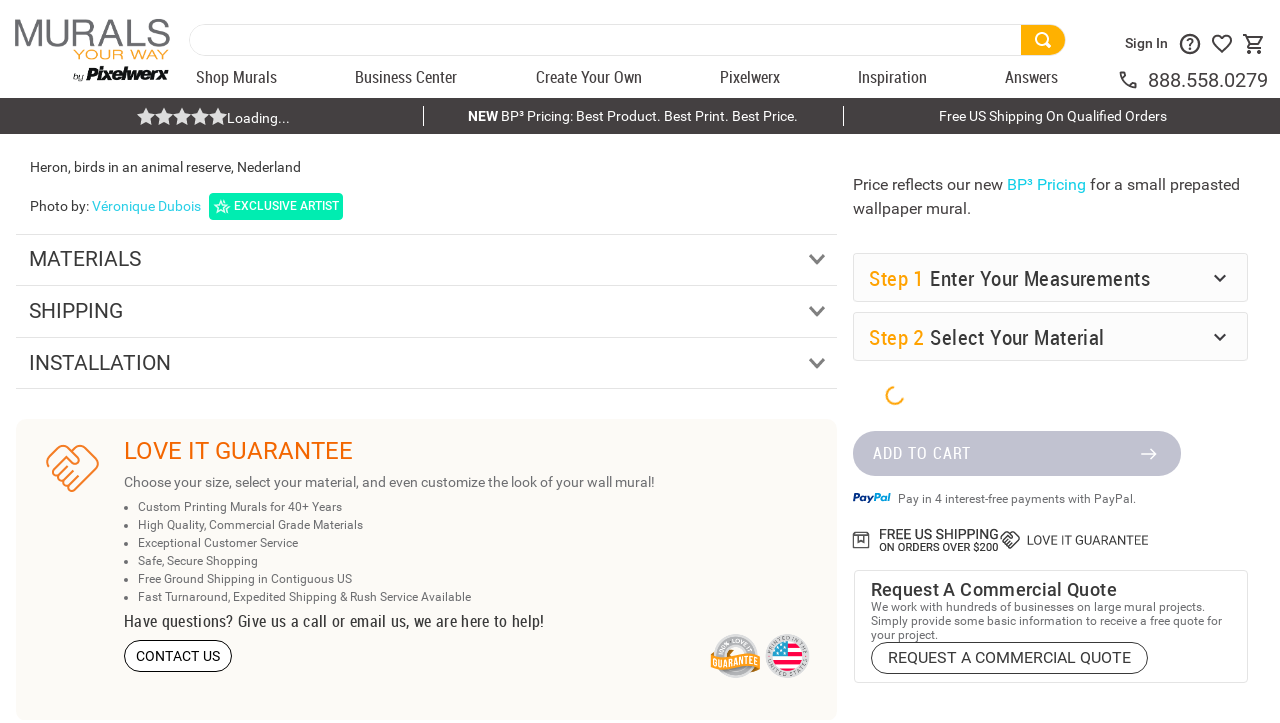

--- FILE ---
content_type: text/html; charset=utf-8
request_url: https://www.google.com/recaptcha/enterprise/anchor?ar=1&k=6LdV7CIpAAAAAPUrHXWlFArQ5hSiNQJk6Ja-vcYM&co=aHR0cHM6Ly93d3cubXVyYWxzeW91cndheS5jb206NDQz&hl=en&v=PoyoqOPhxBO7pBk68S4YbpHZ&size=invisible&anchor-ms=20000&execute-ms=30000&cb=g3x1daxmk55i
body_size: 48704
content:
<!DOCTYPE HTML><html dir="ltr" lang="en"><head><meta http-equiv="Content-Type" content="text/html; charset=UTF-8">
<meta http-equiv="X-UA-Compatible" content="IE=edge">
<title>reCAPTCHA</title>
<style type="text/css">
/* cyrillic-ext */
@font-face {
  font-family: 'Roboto';
  font-style: normal;
  font-weight: 400;
  font-stretch: 100%;
  src: url(//fonts.gstatic.com/s/roboto/v48/KFO7CnqEu92Fr1ME7kSn66aGLdTylUAMa3GUBHMdazTgWw.woff2) format('woff2');
  unicode-range: U+0460-052F, U+1C80-1C8A, U+20B4, U+2DE0-2DFF, U+A640-A69F, U+FE2E-FE2F;
}
/* cyrillic */
@font-face {
  font-family: 'Roboto';
  font-style: normal;
  font-weight: 400;
  font-stretch: 100%;
  src: url(//fonts.gstatic.com/s/roboto/v48/KFO7CnqEu92Fr1ME7kSn66aGLdTylUAMa3iUBHMdazTgWw.woff2) format('woff2');
  unicode-range: U+0301, U+0400-045F, U+0490-0491, U+04B0-04B1, U+2116;
}
/* greek-ext */
@font-face {
  font-family: 'Roboto';
  font-style: normal;
  font-weight: 400;
  font-stretch: 100%;
  src: url(//fonts.gstatic.com/s/roboto/v48/KFO7CnqEu92Fr1ME7kSn66aGLdTylUAMa3CUBHMdazTgWw.woff2) format('woff2');
  unicode-range: U+1F00-1FFF;
}
/* greek */
@font-face {
  font-family: 'Roboto';
  font-style: normal;
  font-weight: 400;
  font-stretch: 100%;
  src: url(//fonts.gstatic.com/s/roboto/v48/KFO7CnqEu92Fr1ME7kSn66aGLdTylUAMa3-UBHMdazTgWw.woff2) format('woff2');
  unicode-range: U+0370-0377, U+037A-037F, U+0384-038A, U+038C, U+038E-03A1, U+03A3-03FF;
}
/* math */
@font-face {
  font-family: 'Roboto';
  font-style: normal;
  font-weight: 400;
  font-stretch: 100%;
  src: url(//fonts.gstatic.com/s/roboto/v48/KFO7CnqEu92Fr1ME7kSn66aGLdTylUAMawCUBHMdazTgWw.woff2) format('woff2');
  unicode-range: U+0302-0303, U+0305, U+0307-0308, U+0310, U+0312, U+0315, U+031A, U+0326-0327, U+032C, U+032F-0330, U+0332-0333, U+0338, U+033A, U+0346, U+034D, U+0391-03A1, U+03A3-03A9, U+03B1-03C9, U+03D1, U+03D5-03D6, U+03F0-03F1, U+03F4-03F5, U+2016-2017, U+2034-2038, U+203C, U+2040, U+2043, U+2047, U+2050, U+2057, U+205F, U+2070-2071, U+2074-208E, U+2090-209C, U+20D0-20DC, U+20E1, U+20E5-20EF, U+2100-2112, U+2114-2115, U+2117-2121, U+2123-214F, U+2190, U+2192, U+2194-21AE, U+21B0-21E5, U+21F1-21F2, U+21F4-2211, U+2213-2214, U+2216-22FF, U+2308-230B, U+2310, U+2319, U+231C-2321, U+2336-237A, U+237C, U+2395, U+239B-23B7, U+23D0, U+23DC-23E1, U+2474-2475, U+25AF, U+25B3, U+25B7, U+25BD, U+25C1, U+25CA, U+25CC, U+25FB, U+266D-266F, U+27C0-27FF, U+2900-2AFF, U+2B0E-2B11, U+2B30-2B4C, U+2BFE, U+3030, U+FF5B, U+FF5D, U+1D400-1D7FF, U+1EE00-1EEFF;
}
/* symbols */
@font-face {
  font-family: 'Roboto';
  font-style: normal;
  font-weight: 400;
  font-stretch: 100%;
  src: url(//fonts.gstatic.com/s/roboto/v48/KFO7CnqEu92Fr1ME7kSn66aGLdTylUAMaxKUBHMdazTgWw.woff2) format('woff2');
  unicode-range: U+0001-000C, U+000E-001F, U+007F-009F, U+20DD-20E0, U+20E2-20E4, U+2150-218F, U+2190, U+2192, U+2194-2199, U+21AF, U+21E6-21F0, U+21F3, U+2218-2219, U+2299, U+22C4-22C6, U+2300-243F, U+2440-244A, U+2460-24FF, U+25A0-27BF, U+2800-28FF, U+2921-2922, U+2981, U+29BF, U+29EB, U+2B00-2BFF, U+4DC0-4DFF, U+FFF9-FFFB, U+10140-1018E, U+10190-1019C, U+101A0, U+101D0-101FD, U+102E0-102FB, U+10E60-10E7E, U+1D2C0-1D2D3, U+1D2E0-1D37F, U+1F000-1F0FF, U+1F100-1F1AD, U+1F1E6-1F1FF, U+1F30D-1F30F, U+1F315, U+1F31C, U+1F31E, U+1F320-1F32C, U+1F336, U+1F378, U+1F37D, U+1F382, U+1F393-1F39F, U+1F3A7-1F3A8, U+1F3AC-1F3AF, U+1F3C2, U+1F3C4-1F3C6, U+1F3CA-1F3CE, U+1F3D4-1F3E0, U+1F3ED, U+1F3F1-1F3F3, U+1F3F5-1F3F7, U+1F408, U+1F415, U+1F41F, U+1F426, U+1F43F, U+1F441-1F442, U+1F444, U+1F446-1F449, U+1F44C-1F44E, U+1F453, U+1F46A, U+1F47D, U+1F4A3, U+1F4B0, U+1F4B3, U+1F4B9, U+1F4BB, U+1F4BF, U+1F4C8-1F4CB, U+1F4D6, U+1F4DA, U+1F4DF, U+1F4E3-1F4E6, U+1F4EA-1F4ED, U+1F4F7, U+1F4F9-1F4FB, U+1F4FD-1F4FE, U+1F503, U+1F507-1F50B, U+1F50D, U+1F512-1F513, U+1F53E-1F54A, U+1F54F-1F5FA, U+1F610, U+1F650-1F67F, U+1F687, U+1F68D, U+1F691, U+1F694, U+1F698, U+1F6AD, U+1F6B2, U+1F6B9-1F6BA, U+1F6BC, U+1F6C6-1F6CF, U+1F6D3-1F6D7, U+1F6E0-1F6EA, U+1F6F0-1F6F3, U+1F6F7-1F6FC, U+1F700-1F7FF, U+1F800-1F80B, U+1F810-1F847, U+1F850-1F859, U+1F860-1F887, U+1F890-1F8AD, U+1F8B0-1F8BB, U+1F8C0-1F8C1, U+1F900-1F90B, U+1F93B, U+1F946, U+1F984, U+1F996, U+1F9E9, U+1FA00-1FA6F, U+1FA70-1FA7C, U+1FA80-1FA89, U+1FA8F-1FAC6, U+1FACE-1FADC, U+1FADF-1FAE9, U+1FAF0-1FAF8, U+1FB00-1FBFF;
}
/* vietnamese */
@font-face {
  font-family: 'Roboto';
  font-style: normal;
  font-weight: 400;
  font-stretch: 100%;
  src: url(//fonts.gstatic.com/s/roboto/v48/KFO7CnqEu92Fr1ME7kSn66aGLdTylUAMa3OUBHMdazTgWw.woff2) format('woff2');
  unicode-range: U+0102-0103, U+0110-0111, U+0128-0129, U+0168-0169, U+01A0-01A1, U+01AF-01B0, U+0300-0301, U+0303-0304, U+0308-0309, U+0323, U+0329, U+1EA0-1EF9, U+20AB;
}
/* latin-ext */
@font-face {
  font-family: 'Roboto';
  font-style: normal;
  font-weight: 400;
  font-stretch: 100%;
  src: url(//fonts.gstatic.com/s/roboto/v48/KFO7CnqEu92Fr1ME7kSn66aGLdTylUAMa3KUBHMdazTgWw.woff2) format('woff2');
  unicode-range: U+0100-02BA, U+02BD-02C5, U+02C7-02CC, U+02CE-02D7, U+02DD-02FF, U+0304, U+0308, U+0329, U+1D00-1DBF, U+1E00-1E9F, U+1EF2-1EFF, U+2020, U+20A0-20AB, U+20AD-20C0, U+2113, U+2C60-2C7F, U+A720-A7FF;
}
/* latin */
@font-face {
  font-family: 'Roboto';
  font-style: normal;
  font-weight: 400;
  font-stretch: 100%;
  src: url(//fonts.gstatic.com/s/roboto/v48/KFO7CnqEu92Fr1ME7kSn66aGLdTylUAMa3yUBHMdazQ.woff2) format('woff2');
  unicode-range: U+0000-00FF, U+0131, U+0152-0153, U+02BB-02BC, U+02C6, U+02DA, U+02DC, U+0304, U+0308, U+0329, U+2000-206F, U+20AC, U+2122, U+2191, U+2193, U+2212, U+2215, U+FEFF, U+FFFD;
}
/* cyrillic-ext */
@font-face {
  font-family: 'Roboto';
  font-style: normal;
  font-weight: 500;
  font-stretch: 100%;
  src: url(//fonts.gstatic.com/s/roboto/v48/KFO7CnqEu92Fr1ME7kSn66aGLdTylUAMa3GUBHMdazTgWw.woff2) format('woff2');
  unicode-range: U+0460-052F, U+1C80-1C8A, U+20B4, U+2DE0-2DFF, U+A640-A69F, U+FE2E-FE2F;
}
/* cyrillic */
@font-face {
  font-family: 'Roboto';
  font-style: normal;
  font-weight: 500;
  font-stretch: 100%;
  src: url(//fonts.gstatic.com/s/roboto/v48/KFO7CnqEu92Fr1ME7kSn66aGLdTylUAMa3iUBHMdazTgWw.woff2) format('woff2');
  unicode-range: U+0301, U+0400-045F, U+0490-0491, U+04B0-04B1, U+2116;
}
/* greek-ext */
@font-face {
  font-family: 'Roboto';
  font-style: normal;
  font-weight: 500;
  font-stretch: 100%;
  src: url(//fonts.gstatic.com/s/roboto/v48/KFO7CnqEu92Fr1ME7kSn66aGLdTylUAMa3CUBHMdazTgWw.woff2) format('woff2');
  unicode-range: U+1F00-1FFF;
}
/* greek */
@font-face {
  font-family: 'Roboto';
  font-style: normal;
  font-weight: 500;
  font-stretch: 100%;
  src: url(//fonts.gstatic.com/s/roboto/v48/KFO7CnqEu92Fr1ME7kSn66aGLdTylUAMa3-UBHMdazTgWw.woff2) format('woff2');
  unicode-range: U+0370-0377, U+037A-037F, U+0384-038A, U+038C, U+038E-03A1, U+03A3-03FF;
}
/* math */
@font-face {
  font-family: 'Roboto';
  font-style: normal;
  font-weight: 500;
  font-stretch: 100%;
  src: url(//fonts.gstatic.com/s/roboto/v48/KFO7CnqEu92Fr1ME7kSn66aGLdTylUAMawCUBHMdazTgWw.woff2) format('woff2');
  unicode-range: U+0302-0303, U+0305, U+0307-0308, U+0310, U+0312, U+0315, U+031A, U+0326-0327, U+032C, U+032F-0330, U+0332-0333, U+0338, U+033A, U+0346, U+034D, U+0391-03A1, U+03A3-03A9, U+03B1-03C9, U+03D1, U+03D5-03D6, U+03F0-03F1, U+03F4-03F5, U+2016-2017, U+2034-2038, U+203C, U+2040, U+2043, U+2047, U+2050, U+2057, U+205F, U+2070-2071, U+2074-208E, U+2090-209C, U+20D0-20DC, U+20E1, U+20E5-20EF, U+2100-2112, U+2114-2115, U+2117-2121, U+2123-214F, U+2190, U+2192, U+2194-21AE, U+21B0-21E5, U+21F1-21F2, U+21F4-2211, U+2213-2214, U+2216-22FF, U+2308-230B, U+2310, U+2319, U+231C-2321, U+2336-237A, U+237C, U+2395, U+239B-23B7, U+23D0, U+23DC-23E1, U+2474-2475, U+25AF, U+25B3, U+25B7, U+25BD, U+25C1, U+25CA, U+25CC, U+25FB, U+266D-266F, U+27C0-27FF, U+2900-2AFF, U+2B0E-2B11, U+2B30-2B4C, U+2BFE, U+3030, U+FF5B, U+FF5D, U+1D400-1D7FF, U+1EE00-1EEFF;
}
/* symbols */
@font-face {
  font-family: 'Roboto';
  font-style: normal;
  font-weight: 500;
  font-stretch: 100%;
  src: url(//fonts.gstatic.com/s/roboto/v48/KFO7CnqEu92Fr1ME7kSn66aGLdTylUAMaxKUBHMdazTgWw.woff2) format('woff2');
  unicode-range: U+0001-000C, U+000E-001F, U+007F-009F, U+20DD-20E0, U+20E2-20E4, U+2150-218F, U+2190, U+2192, U+2194-2199, U+21AF, U+21E6-21F0, U+21F3, U+2218-2219, U+2299, U+22C4-22C6, U+2300-243F, U+2440-244A, U+2460-24FF, U+25A0-27BF, U+2800-28FF, U+2921-2922, U+2981, U+29BF, U+29EB, U+2B00-2BFF, U+4DC0-4DFF, U+FFF9-FFFB, U+10140-1018E, U+10190-1019C, U+101A0, U+101D0-101FD, U+102E0-102FB, U+10E60-10E7E, U+1D2C0-1D2D3, U+1D2E0-1D37F, U+1F000-1F0FF, U+1F100-1F1AD, U+1F1E6-1F1FF, U+1F30D-1F30F, U+1F315, U+1F31C, U+1F31E, U+1F320-1F32C, U+1F336, U+1F378, U+1F37D, U+1F382, U+1F393-1F39F, U+1F3A7-1F3A8, U+1F3AC-1F3AF, U+1F3C2, U+1F3C4-1F3C6, U+1F3CA-1F3CE, U+1F3D4-1F3E0, U+1F3ED, U+1F3F1-1F3F3, U+1F3F5-1F3F7, U+1F408, U+1F415, U+1F41F, U+1F426, U+1F43F, U+1F441-1F442, U+1F444, U+1F446-1F449, U+1F44C-1F44E, U+1F453, U+1F46A, U+1F47D, U+1F4A3, U+1F4B0, U+1F4B3, U+1F4B9, U+1F4BB, U+1F4BF, U+1F4C8-1F4CB, U+1F4D6, U+1F4DA, U+1F4DF, U+1F4E3-1F4E6, U+1F4EA-1F4ED, U+1F4F7, U+1F4F9-1F4FB, U+1F4FD-1F4FE, U+1F503, U+1F507-1F50B, U+1F50D, U+1F512-1F513, U+1F53E-1F54A, U+1F54F-1F5FA, U+1F610, U+1F650-1F67F, U+1F687, U+1F68D, U+1F691, U+1F694, U+1F698, U+1F6AD, U+1F6B2, U+1F6B9-1F6BA, U+1F6BC, U+1F6C6-1F6CF, U+1F6D3-1F6D7, U+1F6E0-1F6EA, U+1F6F0-1F6F3, U+1F6F7-1F6FC, U+1F700-1F7FF, U+1F800-1F80B, U+1F810-1F847, U+1F850-1F859, U+1F860-1F887, U+1F890-1F8AD, U+1F8B0-1F8BB, U+1F8C0-1F8C1, U+1F900-1F90B, U+1F93B, U+1F946, U+1F984, U+1F996, U+1F9E9, U+1FA00-1FA6F, U+1FA70-1FA7C, U+1FA80-1FA89, U+1FA8F-1FAC6, U+1FACE-1FADC, U+1FADF-1FAE9, U+1FAF0-1FAF8, U+1FB00-1FBFF;
}
/* vietnamese */
@font-face {
  font-family: 'Roboto';
  font-style: normal;
  font-weight: 500;
  font-stretch: 100%;
  src: url(//fonts.gstatic.com/s/roboto/v48/KFO7CnqEu92Fr1ME7kSn66aGLdTylUAMa3OUBHMdazTgWw.woff2) format('woff2');
  unicode-range: U+0102-0103, U+0110-0111, U+0128-0129, U+0168-0169, U+01A0-01A1, U+01AF-01B0, U+0300-0301, U+0303-0304, U+0308-0309, U+0323, U+0329, U+1EA0-1EF9, U+20AB;
}
/* latin-ext */
@font-face {
  font-family: 'Roboto';
  font-style: normal;
  font-weight: 500;
  font-stretch: 100%;
  src: url(//fonts.gstatic.com/s/roboto/v48/KFO7CnqEu92Fr1ME7kSn66aGLdTylUAMa3KUBHMdazTgWw.woff2) format('woff2');
  unicode-range: U+0100-02BA, U+02BD-02C5, U+02C7-02CC, U+02CE-02D7, U+02DD-02FF, U+0304, U+0308, U+0329, U+1D00-1DBF, U+1E00-1E9F, U+1EF2-1EFF, U+2020, U+20A0-20AB, U+20AD-20C0, U+2113, U+2C60-2C7F, U+A720-A7FF;
}
/* latin */
@font-face {
  font-family: 'Roboto';
  font-style: normal;
  font-weight: 500;
  font-stretch: 100%;
  src: url(//fonts.gstatic.com/s/roboto/v48/KFO7CnqEu92Fr1ME7kSn66aGLdTylUAMa3yUBHMdazQ.woff2) format('woff2');
  unicode-range: U+0000-00FF, U+0131, U+0152-0153, U+02BB-02BC, U+02C6, U+02DA, U+02DC, U+0304, U+0308, U+0329, U+2000-206F, U+20AC, U+2122, U+2191, U+2193, U+2212, U+2215, U+FEFF, U+FFFD;
}
/* cyrillic-ext */
@font-face {
  font-family: 'Roboto';
  font-style: normal;
  font-weight: 900;
  font-stretch: 100%;
  src: url(//fonts.gstatic.com/s/roboto/v48/KFO7CnqEu92Fr1ME7kSn66aGLdTylUAMa3GUBHMdazTgWw.woff2) format('woff2');
  unicode-range: U+0460-052F, U+1C80-1C8A, U+20B4, U+2DE0-2DFF, U+A640-A69F, U+FE2E-FE2F;
}
/* cyrillic */
@font-face {
  font-family: 'Roboto';
  font-style: normal;
  font-weight: 900;
  font-stretch: 100%;
  src: url(//fonts.gstatic.com/s/roboto/v48/KFO7CnqEu92Fr1ME7kSn66aGLdTylUAMa3iUBHMdazTgWw.woff2) format('woff2');
  unicode-range: U+0301, U+0400-045F, U+0490-0491, U+04B0-04B1, U+2116;
}
/* greek-ext */
@font-face {
  font-family: 'Roboto';
  font-style: normal;
  font-weight: 900;
  font-stretch: 100%;
  src: url(//fonts.gstatic.com/s/roboto/v48/KFO7CnqEu92Fr1ME7kSn66aGLdTylUAMa3CUBHMdazTgWw.woff2) format('woff2');
  unicode-range: U+1F00-1FFF;
}
/* greek */
@font-face {
  font-family: 'Roboto';
  font-style: normal;
  font-weight: 900;
  font-stretch: 100%;
  src: url(//fonts.gstatic.com/s/roboto/v48/KFO7CnqEu92Fr1ME7kSn66aGLdTylUAMa3-UBHMdazTgWw.woff2) format('woff2');
  unicode-range: U+0370-0377, U+037A-037F, U+0384-038A, U+038C, U+038E-03A1, U+03A3-03FF;
}
/* math */
@font-face {
  font-family: 'Roboto';
  font-style: normal;
  font-weight: 900;
  font-stretch: 100%;
  src: url(//fonts.gstatic.com/s/roboto/v48/KFO7CnqEu92Fr1ME7kSn66aGLdTylUAMawCUBHMdazTgWw.woff2) format('woff2');
  unicode-range: U+0302-0303, U+0305, U+0307-0308, U+0310, U+0312, U+0315, U+031A, U+0326-0327, U+032C, U+032F-0330, U+0332-0333, U+0338, U+033A, U+0346, U+034D, U+0391-03A1, U+03A3-03A9, U+03B1-03C9, U+03D1, U+03D5-03D6, U+03F0-03F1, U+03F4-03F5, U+2016-2017, U+2034-2038, U+203C, U+2040, U+2043, U+2047, U+2050, U+2057, U+205F, U+2070-2071, U+2074-208E, U+2090-209C, U+20D0-20DC, U+20E1, U+20E5-20EF, U+2100-2112, U+2114-2115, U+2117-2121, U+2123-214F, U+2190, U+2192, U+2194-21AE, U+21B0-21E5, U+21F1-21F2, U+21F4-2211, U+2213-2214, U+2216-22FF, U+2308-230B, U+2310, U+2319, U+231C-2321, U+2336-237A, U+237C, U+2395, U+239B-23B7, U+23D0, U+23DC-23E1, U+2474-2475, U+25AF, U+25B3, U+25B7, U+25BD, U+25C1, U+25CA, U+25CC, U+25FB, U+266D-266F, U+27C0-27FF, U+2900-2AFF, U+2B0E-2B11, U+2B30-2B4C, U+2BFE, U+3030, U+FF5B, U+FF5D, U+1D400-1D7FF, U+1EE00-1EEFF;
}
/* symbols */
@font-face {
  font-family: 'Roboto';
  font-style: normal;
  font-weight: 900;
  font-stretch: 100%;
  src: url(//fonts.gstatic.com/s/roboto/v48/KFO7CnqEu92Fr1ME7kSn66aGLdTylUAMaxKUBHMdazTgWw.woff2) format('woff2');
  unicode-range: U+0001-000C, U+000E-001F, U+007F-009F, U+20DD-20E0, U+20E2-20E4, U+2150-218F, U+2190, U+2192, U+2194-2199, U+21AF, U+21E6-21F0, U+21F3, U+2218-2219, U+2299, U+22C4-22C6, U+2300-243F, U+2440-244A, U+2460-24FF, U+25A0-27BF, U+2800-28FF, U+2921-2922, U+2981, U+29BF, U+29EB, U+2B00-2BFF, U+4DC0-4DFF, U+FFF9-FFFB, U+10140-1018E, U+10190-1019C, U+101A0, U+101D0-101FD, U+102E0-102FB, U+10E60-10E7E, U+1D2C0-1D2D3, U+1D2E0-1D37F, U+1F000-1F0FF, U+1F100-1F1AD, U+1F1E6-1F1FF, U+1F30D-1F30F, U+1F315, U+1F31C, U+1F31E, U+1F320-1F32C, U+1F336, U+1F378, U+1F37D, U+1F382, U+1F393-1F39F, U+1F3A7-1F3A8, U+1F3AC-1F3AF, U+1F3C2, U+1F3C4-1F3C6, U+1F3CA-1F3CE, U+1F3D4-1F3E0, U+1F3ED, U+1F3F1-1F3F3, U+1F3F5-1F3F7, U+1F408, U+1F415, U+1F41F, U+1F426, U+1F43F, U+1F441-1F442, U+1F444, U+1F446-1F449, U+1F44C-1F44E, U+1F453, U+1F46A, U+1F47D, U+1F4A3, U+1F4B0, U+1F4B3, U+1F4B9, U+1F4BB, U+1F4BF, U+1F4C8-1F4CB, U+1F4D6, U+1F4DA, U+1F4DF, U+1F4E3-1F4E6, U+1F4EA-1F4ED, U+1F4F7, U+1F4F9-1F4FB, U+1F4FD-1F4FE, U+1F503, U+1F507-1F50B, U+1F50D, U+1F512-1F513, U+1F53E-1F54A, U+1F54F-1F5FA, U+1F610, U+1F650-1F67F, U+1F687, U+1F68D, U+1F691, U+1F694, U+1F698, U+1F6AD, U+1F6B2, U+1F6B9-1F6BA, U+1F6BC, U+1F6C6-1F6CF, U+1F6D3-1F6D7, U+1F6E0-1F6EA, U+1F6F0-1F6F3, U+1F6F7-1F6FC, U+1F700-1F7FF, U+1F800-1F80B, U+1F810-1F847, U+1F850-1F859, U+1F860-1F887, U+1F890-1F8AD, U+1F8B0-1F8BB, U+1F8C0-1F8C1, U+1F900-1F90B, U+1F93B, U+1F946, U+1F984, U+1F996, U+1F9E9, U+1FA00-1FA6F, U+1FA70-1FA7C, U+1FA80-1FA89, U+1FA8F-1FAC6, U+1FACE-1FADC, U+1FADF-1FAE9, U+1FAF0-1FAF8, U+1FB00-1FBFF;
}
/* vietnamese */
@font-face {
  font-family: 'Roboto';
  font-style: normal;
  font-weight: 900;
  font-stretch: 100%;
  src: url(//fonts.gstatic.com/s/roboto/v48/KFO7CnqEu92Fr1ME7kSn66aGLdTylUAMa3OUBHMdazTgWw.woff2) format('woff2');
  unicode-range: U+0102-0103, U+0110-0111, U+0128-0129, U+0168-0169, U+01A0-01A1, U+01AF-01B0, U+0300-0301, U+0303-0304, U+0308-0309, U+0323, U+0329, U+1EA0-1EF9, U+20AB;
}
/* latin-ext */
@font-face {
  font-family: 'Roboto';
  font-style: normal;
  font-weight: 900;
  font-stretch: 100%;
  src: url(//fonts.gstatic.com/s/roboto/v48/KFO7CnqEu92Fr1ME7kSn66aGLdTylUAMa3KUBHMdazTgWw.woff2) format('woff2');
  unicode-range: U+0100-02BA, U+02BD-02C5, U+02C7-02CC, U+02CE-02D7, U+02DD-02FF, U+0304, U+0308, U+0329, U+1D00-1DBF, U+1E00-1E9F, U+1EF2-1EFF, U+2020, U+20A0-20AB, U+20AD-20C0, U+2113, U+2C60-2C7F, U+A720-A7FF;
}
/* latin */
@font-face {
  font-family: 'Roboto';
  font-style: normal;
  font-weight: 900;
  font-stretch: 100%;
  src: url(//fonts.gstatic.com/s/roboto/v48/KFO7CnqEu92Fr1ME7kSn66aGLdTylUAMa3yUBHMdazQ.woff2) format('woff2');
  unicode-range: U+0000-00FF, U+0131, U+0152-0153, U+02BB-02BC, U+02C6, U+02DA, U+02DC, U+0304, U+0308, U+0329, U+2000-206F, U+20AC, U+2122, U+2191, U+2193, U+2212, U+2215, U+FEFF, U+FFFD;
}

</style>
<link rel="stylesheet" type="text/css" href="https://www.gstatic.com/recaptcha/releases/PoyoqOPhxBO7pBk68S4YbpHZ/styles__ltr.css">
<script nonce="EcO_qImkQ8XZKUtrRbtQFw" type="text/javascript">window['__recaptcha_api'] = 'https://www.google.com/recaptcha/enterprise/';</script>
<script type="text/javascript" src="https://www.gstatic.com/recaptcha/releases/PoyoqOPhxBO7pBk68S4YbpHZ/recaptcha__en.js" nonce="EcO_qImkQ8XZKUtrRbtQFw">
      
    </script></head>
<body><div id="rc-anchor-alert" class="rc-anchor-alert"></div>
<input type="hidden" id="recaptcha-token" value="[base64]">
<script type="text/javascript" nonce="EcO_qImkQ8XZKUtrRbtQFw">
      recaptcha.anchor.Main.init("[\x22ainput\x22,[\x22bgdata\x22,\x22\x22,\[base64]/[base64]/[base64]/ZyhXLGgpOnEoW04sMjEsbF0sVywwKSxoKSxmYWxzZSxmYWxzZSl9Y2F0Y2goayl7RygzNTgsVyk/[base64]/[base64]/[base64]/[base64]/[base64]/[base64]/[base64]/bmV3IEJbT10oRFswXSk6dz09Mj9uZXcgQltPXShEWzBdLERbMV0pOnc9PTM/bmV3IEJbT10oRFswXSxEWzFdLERbMl0pOnc9PTQ/[base64]/[base64]/[base64]/[base64]/[base64]\\u003d\x22,\[base64]\\u003d\x22,\x22wrvDoMK0woDDvFfCjS9Qey3CpcOiXjw9wrNbwo9Sw4DDtxdTM8KtVnQ4XUPCqMKDwprDrGVCwrsyI04iHjRqw4tMBg0Cw6hYw4sUZxJ/wqXDgsKsw5DCrMKHwoVbLMOwwqvCoMKzLhPDjFnCmMOEIcOKZMOFw6LDm8K4Vjtncl/[base64]/Cj3bDvRU3KcOWXT5ewpvCgS/CkMOjEcK5AsOPMMKiw5vCqsK6w6BpMjdvw4PDicO+w7fDn8Kcw6owbMKwR8OBw79ywpPDgXHCgsKNw5/CjnjDhE13DyPDqcKcw58Nw5bDjUnCtsOJd8K6L8Kmw6jDicOZw4B1wrvCvCrCuMK/[base64]/CpcOFw6jCk8KaPiBrw4B/[base64]/DqDVlesKRw4sHwp/[base64]/A8O3f1zDniM1w7TCmllZw4NyM27CsT7CnXTCn8OFX8OsI8OvQMOWQDZ/XVYbwrpBIMKrw7/[base64]/[base64]/CmTHCiR/Di8Odw6hHwrPDtFl1ETt8w5HDjFPCqg97IGYoDMOKcMKnb2/Ds8OkDGwzXwTDlmfDuMKow6d7wpjDk8Omwr4/[base64]/CsOxwrZTQA/[base64]/DmjRsWiMcwrBGCsK5DHEswpnCl1hGAj3CusOGfcOVwr5lw47Cq8OAWcO+wpPDkcK6bCvDmcKkXcOGw5LDmElmwqUfw4HDqMKeRlolwpTDiwMiw6PDsVDCs2oPWFbCi8Kow4jCnRx/[base64]/CksOkTGscw47Cp2Q6E8K5w73CosOrw7QaZW3CgMKMc8O0HTHDrgzDkVvCmcOAFxzDrCvCgGbDnsKIwqvCq2MeUVEEcR8jWMKmecO0w7TCk2LDvGUFw5/CnWFHY17DmwvCj8Ovw6zCnTVDUsOMw608w6thworDmMKqw48ebcOlKwcAwrtZwprCh8KOQnM0AClAw44GwohYw5vCo03DsMK1woMxCsKmwqXCvUrCugvDvMKsUDbCqUJHIw/CgcKXBzp8byvCp8KAZUx6FMO1w5ZERcKZw7DCpUvDk1chwqZ6F3o9w5AdYyDDnzzCvXHDucOpw5fDgSZzJQXCtHZxwpXCh8Kmfj1xFlDCtx4BT8Orwp/CgXTDtzHCl8Omw63DoTXCvGvCosOEwrjDkMK1TcOxwoV3PGsBfXDCiUXComtew4PDv8OLWgcYEcOZwojDp0zCszZMw6zDpHRNLMKOXgrCjwnDjcKHK8OgDQ/Dr8OZVsK2OcKcw77DpBY3AzHDjmIqwoVwwonDscKTGsK8FsKwCMOQw6/DjMO/wr9Qw5Yhw7zDj0XClUc3e0prw50Jw5LClQtgfWI3Cn9lwrA9eHtJUMKDwozCnwLCiwQPDsOpw4d7woYFwqfDpcK0wqgTNlvDqcK1D3XDiU8Uwp1twq/ChsKDesKww6tVw7rCp19BI8OGw4HDqk/DiRnDvMKyw4ZRwqtAKkx6wo/[base64]/[base64]/CjcKew4dSw7zCpcOrdB8mLcKUwpHDuMKTwr4/D3VBC3NDwrnCs8O1wrXDv8KcCsOvK8ObwpLDr8OQflJpwrdLw7g/UXRZw5nDuznCgDdobMOyw65kZHYhwrnCpMKUF2HDtDczfz0YVcKWY8KSwofDscOow4w4LMOCwrbDrsKYwq8+B3IhA8KXw7V1VcKOWhPCpXPDh0dTVcO1w5/DnnwyQU0Iwq/Dsm0uwpbCmXwJMiYLJMKGBDF5w6zDtmfCiMO4IcO7w6XCtE93wox5VVwrawLCq8OUw5BHwpPClcOCJQpuYMKeSR/Cn3fCrsK6YF91EEbCqcKRDwdeVyIWw50Zw7bDnyDDgsOyAsOnfFPDvMKaLSnDlcObGjQAw4bDoU/DrcOAw4PDqMKuw5Ezw6zDkcKMcT/DoAvDm1xdw5wywrDCtWpVw5XClWTDiURawpHDniIVbMObw5TCnXnDvnhow6Unwo3Ct8OJw71bMCB0ZcK/X8O6AsOhw6BowqfCm8OswoJeLFw4AcOPWRM3ASMQwprDqGvCkR9TMBg0w53DnBpBw5bDjHwEwrvCgwLDp8KVfMOjBAxIwqnCssOgw6PDhsOnw4TCvcOfwp7Dv8OcwpzCjHfDoFUiw7Z3wqzDtk/Dj8KYI3UmaTUow6IDHkxhw4kdH8O2AE99eQnCr8K7w47DsMOtwqVFw45Swo5kOmDCmmXDtMKpYSN9wqJwX8OuWMKpwoAUSsKtwqouw7FyXEE6w4www4odeMOAD2jCkzHDiAkZw6bDg8KPwoLDmMK/w6LDnB3ClmPDmcKaecOJw4XCgsKEMMK/w7PCkSl7wq00AcKkw7k1wpk3wqTCq8KnMMKEwrBIwpQDYAXDgsOtwoLDkDZdwrXDlcKlTcOmwrItw5rDuHbCqsO3w77CpsKUcgXCjirCjsO/wrURwoDDh8KLw7plw7QwPV/[base64]/DyvDn8OZw7zCl1XCtMOyS8OBwrsgwrIAaMO8wqpRwrvCnsKhPcKhw4tDwq1UbsKfJ8OMw5ABI8KWD8KjwpVLwp8CeQtqdGcoccKOwqfDsWrCqCEOS2LCpMKaw5DDgMOFwojDscK0FRghw40fB8O7CFvDicKAw69Ww4/Cl8K/EsOpwqHCsWA5wpXCrMOqw6tNNQp3wqzDgMKjXyBFTHbDvMOpwovCnB5xbsK6wrnDnMK7wq/CjcKHGT7DmV7DisOcFMOPw4ZjUEU/[base64]/XsO0wqk7dH3CgXIRXcK4dD7Dm8OTS8OLwqgfeMKIw6nDuWE7w7UrwqF6TsOTYAXCnMOoRMO/wpXDq8KTwpYyfDzDg2nDu2gJwpRUwqHCqcO5Vh7DpMOlGRbDlsO/YcO7exnDlFp9w5lmw63CqRQVTcO0NxgxwpBda8KAwrDDl0PCiXHCrC/CgcOQwrHDq8KZV8O1e0Ikw7xdelBLVsO+al3DvcOYOMOyw65CO3zDmWI+TQDDj8KVwrYfSsOXZQdUwqsAwocKwohGw5zCi3rCkcK+PVcQecODZ8OYI8OHR2J7w7/DhEQLwopjRQrClsK5wrw3Rk1Qw5c8w53Ch8KYJ8OOLDwwW1/CksKHGsK/fMKee38ZRlXDs8OlEsOpw7zDunLDn2VQJCnDoA1OekxpwpLCjgfDvULDtFPCnMOywp7Dt8OpG8KjecOywpRPUn9dTMKXw5LCocKvUcO9MFokG8OVwrFtw4TDtCZiw5DDqMOywpgywrdjw7fCsXXDoHzDpx/[base64]/Dk8OHw5ZLcjwAwrdaw77Dv1Ruw6zDg1MyfyLDt8ObIiNew5Nawr4LwpfCgRVmwr3DkcK4LVYYHlNbw7sAwqTCpQQzVcOUQjltw4nCvcOPUcOzFnrCmcO/[base64]/CisOww7TCmwPCh8Kmw7dgaSfDisOXex9mD8Kcw547w78KXQRcwpNPw6MVVXTDqFBCZ8KlSMOsdcOZw5wfwpAEw4jDmkApE2LDvWFMw7ZrUXtxEsK/wrXCsTUdOU7ChUfDo8OUNcOGwqPChcOiVWMOSCUJdz/[base64]/DuwAFGMOtXxNBw4fDgcKaTsOtwp9/w5Npwq/DqyXDk8OPHcKPC1hew7Jawp8HUy0bwrJ/w7PCoRkswo5TfMOXwr/DrcORwrhQTMOgYQ1zwoEPHcOywpLDiSbDpk1+OyFCw6c+w6rDucO4w7zDqcKUwqfDmsKJSsK2wqTCoXxHD8KrT8K4wop5w4nDocOoTUbDs8OfGwjCtMO9UcOvDXwBw6LCljDDpV/DhMKlw5vDkcK5VlJVIcOww4ZOW3RWwq7DhR0pT8K6w4DDp8KsNQ/DhQtjWzPCqhrCuMKFwrPCt1DCpMKOwrTCqlHCgGHDtWt2HMOaOkBnOm7DjCd6R0sDwp3ClcORIlFSURfCrcOYwoEHHQIkQUPCksOwwoPDpcO2worDsy3DtMOVwprCk1p9w5vDvcOOwrfDtcKVUFXCm8K/wpxDwrwOwprCi8OTw6dZw5EuCj9OOMOVOhbCsSzCgsOPDsOWOcOzwonDgcK9KsKyw4l4GsKpJVLCowkNw6AcacO3WsKFVUcgw6YJC8KsOkbDtcKmADnDtMKnNMOfW1rCjEJ2BSfCh0fCrXlGDcOXfn19w5bDkAjCksO/woUqw4dIwpbDqsOaw5xcRGTDiMOQwrfDgUPDvMKxYcKjw7jDkHzCvm3DvcOKw5fDnxZMRsKmBGHCiRvDvsOQw4LDp08jeErCkXfDhMOkCcOrw63DgifDplrCoQI7w4jCqMOvUnTCuWAKbyzCm8OFbMOwVW/[base64]/CoMORwphnw69iw6VKJsKqw5Frw7nDlCXDuwk9RzV2wrfCgcKOdcOwbsOzRsOIw57Ch1fCtzTCosK3cmkgdU/DpG1WNMKLKwFAC8KpNsK2dmEUGCMoesKXw5kkw4lRw6XDo8OrY8Oiwr8Qw5TDgHJ1w6EffMK8wqYbU2ArwphSSMO/[base64]/DoiAhw4JBwrs8w4YgwpDChDTDowbDkMOowoXCgn03wpbDucOzFUI8w5bDl33DlDDDu2bDmlZiwrU+w6s/w7seOAdgRl4jLMKtNMKGwr9Vw4jCk0gwGxE8woTClsOcCsKEUHE7w7vCrsKVwoDChcOowrsTwr/DmMOlF8Onw77CqMOHNQkowp/Dl3XCujLDvkfCkRbDrUXCvnIaV04ZwoxMwpPDr1diwqzCpsOpwpzDqMOfwrs7wpo7FMO7wr5TLlIBw71nMMOpwr8/[base64]/SsOhTFnCimDDtnHCs8KRO8OhwoQAJ8K/wrYQEMORJcO5HnnDnMKTWzbDmy/Dt8K/SCnChCpxwqoKwrzCg8OcIiDDkMKCw4Zew7/CnnHDjWbCj8K/Pjs8UsKcTMKbwoXDncKlYMOBTzBVIiQ3wqzCtGfCpsOkwrPChsOGVsK6LDzClANKworCusOYw7XDg8KtGC/CvHIfwqvCg8Kmw49NZ2HCvistw61hwovCrCh8NsO9SAjDucK5wqt/eSUsbcK1wrIqw4vChcO3wqgiw4/Dgw5uw6J1NcO7asOfwqlIw6TDs8OYwoTCtE5nPhHDiA51YcOQw6jCvkB8LcK/EcKYw7/DnH1YEljDu8K3MnnCmiYHcsObw4fDvMODdm3DoT7ClMO5NsKuJk7Dh8KYN8OfwqvCpzoSwr7CvMOCY8K3eMOFworCoy93YzrDkx/[base64]/Ckm4kwpNBw6fDkkZkcsKpWsKzMwHCu8O1woDCkE5ZwqTChcOuHMOdAMKsW10/woXDt8O9GcKUw48HwpYiw7vDnyDCvwsNeFp2ecO2w6IMHcOow57CqcKew4IUSi9JwpPDnyPCqsK8BHlkAWvCkDTDiBwBQk9qw5/DhnFCUMKoR8K9Bh3CjMOOw5bCvxHDuMOoJ2TDp8O7wohKw74eYRBOdHbDvMO5N8KBaHl/[base64]/DrEJEwrJpwoljwrDDimAewqfCoiRew7XDuzbCqEfCg0XDi8K/w4Rxw4jDocKQGDjCsHbDuTMADHTDiMODwrDCosOQB8Kfw6sXwpjDmhgLwo/Cpl9zY8KMw6HCpMKrBcKWwr5swoDDtsODYMKHw7fCgBbCn8KVGVlaLSFzw4PDrznCiMK1wqJYw5jCiMOlwpPCqMKxwo8JfTx6wrApwqc3JAcNXcKKDEnCuzVqVcOBwoghw7ARwqfCpgjDtMKSP17Dk8Kjwppjw4MIUcO3w6PClXhuB8K4wrZLcFvCuRJqw6/DnjrDqMKrNsKJLMKqGMOdw6Qew5/Cv8O0GMO9w5LCtMOjVSYVwogFw77DosOxfcKqwr57wpvChsKGwp0uBmzCrMObJMOCHMOwN3hnwqUoKE1nw6/[base64]/wq3DgSfCtyHCuUHCosKKw5rDsTHClMORwqPDv8KUKG5Aw7Bkw5B/bsKaRxPDhcKsUDjDrsONIULDhADDtsKPW8O8TGNUwrbCinppw70AwpFDwpDCkHDDssKIOMKZw5wcdjQyAcOvRcO2AkDDsCNSw7EaO0tQw7LCs8K0Ol/CoUvCqsKeGGzCoMOwZiZ/[base64]/Ds8KpOsOcLMODw7NBw6/Cl8OTBzR4ZMKgAcONUsKeDC0nFcKTw4jDnEzDoMOnwrpZM8OmE2YYUsOVwozDhcOgY8OGw7siUMO9wpIDeWrDjEzDjMO5wpVvRcKqwrc0HzBYwqUkFcO/McO1w4I9SMKaFjogwr/Co8KuwrpVw5DDr8OtHmrDoknCqW8rFsOVw4IhwrXDrHY6Zj0SNmQ9wrMZLFwWD8OGIBM+F2TCrMKVBcKQwqbDvsO3w6bDtQENG8KJwqTDnz9YH8OSw4RQOV/[base64]/wpjDhjZBX8Osw6B5w4TDqz0ewo/CuMKxw4rCncKwwpgLwpjCnMOuwrwxIiMRVWkDYRPCjR5IAUs1fCoWwpsww4BcUcOIw55RIT/DvcKDOsK/[base64]/EsOkw70jw79UXVPCvMO4wpNpNQ/CnjBJwrzDicK4UMOdwoptV8K5wq3DrsKxw43DuRbDh8KAw6h4MwjDgsOMN8K/BcK5PikWA0BEIQnDucKXw6PDu03DosKLwrxFYcOPwqkdG8KZWMOrCsOdBQ/DgWvDmsOvSU/Dn8K+GG05WsO/[base64]/[base64]/Dr8O2wrTCm8K7PcKpMFHCqFfDuhV3FMKadsO4by9IwrHDhzRUIMKawow9w6kIwq5DwrdLwqPDh8OPXsKDeMOUVEEGwoJdw4EPw5rDhSolBVbDlWxkGmZaw6AgEgwxw4xQZAHDvsKvOCgDP2cew73ClRxnZsO/w4FVw6nCpsOeTlVLwpPCizI3w7tlA3bCmBZ0J8OAw4lKw6fCssOLd8OYOAvDnF4lwp/CicKDa39dw4jCiW0Pw4XCkljDosKtwoETFMKcwqBeWMOBLQ7DtQVPwoRIw5odwrbCkBrCicK1On/DlinDmyrDhDbDhmJLwqY3fWbCum7CgHUMAMKgw4LDmsK4ByjDiktOw7rDuMOBwotlPX7DmMKOR8KoDMOwwrA0GjfDqsK0ZjnCucKYK1kcR8K3w7bCrC3CucK1wpfChH7ChjY6w7fDocOJfMK4w7/DucKQw6fDpBjCkAgLYsOvH0HDk2vDqT0vPsK1FgcrwqxCOTV1AcKGwpDCq8KCIsOpw5nCrAcqwq4Nw7/CkBfDncOswrxAwrHDkyrClBDDrVdRVcK9J2rCj1PCjD3DoMKpw60nw5LDgsKVEh/[base64]/w7bDqMKlwqknGmrCqQ7Cr8K3L2V+RMKDBBvCnUjCnmhsaR0dw7LCkcKLwrzCsUTCq8OAwqIoC8K/w4LCiGjDnsKXScKtw4cCPsKzw6jDvV3DqCrChcKXwqvCogLDoMKSYsO7w7XCoz43BMKawr59KMOsXzBmbcOyw7Q1wpBvw4/DrCorwrbDnl5FUGUPMcK2DAZDDkbDn1pTTTNBOTU+OiDCnxDCqg/CjhLCt8K9Ez7Dsz7CqVl3w4vDrhwmwpgXw6DDlnfDi3s9WlHChGMNw47Dqj/Dv8O+V27DpnZkwq19LV/[base64]/DsMONwqnClcOtHsKQdm8rKibCsMOcw5zDu0ZvQFZ+RMOCGzYQwp3DuT7DsMOywofDq8Onw5PCpDfDih0Cw5HDkgXCjWMEw6zCjsKmZsKIwpjDtcK0w4M2wqVYw5DCj1c/wpRHw5lpU8K3wpDDk8OiDsKAwpjCri3Cn8Kgw4jDm8KpdinCq8KHw6tHw4AZw6t6w4A7w5bCsl/CkcKbwprDh8KVw47DgsOww5powqbDkTDDlmlFwpzDpTbCisOtBQNjSwfDoX3CvlkkPF1nw6rCmcKLwqzDlMKGdMOAGTIPw5Zhw693w5jDr8Kaw79CDMK5Rw0kKcOfw7Yww7wLfAYyw5c0VsOZw7w0wrrDvMKKw4EpwpjDgMOMSMOsecKca8Knw6/[base64]/LsKVw49twrxDbFrDlsOWGTpjw644FBHCnsO6w5JUd8KawrPDljUywpJqwrbCuUzDqDw9w4zDnz9sMEhjKTZuU8KnwpgQwqV1DMKpwqQSwqcbdD3DhsO7w79bw6EnFsOxwpnCg2EXwrnCpVjDkH0MMW0Vw7FQf8KjGsOkw74Cw6l3c8K/w7LCn1LCgT3DtsOSw4PCvsOvVSrDkiDCiyZtw6kkw7ZaKCQbwqnDg8KpJGxqXsOmw7NtFCwhwrx/Gy7CqX51Q8O7wqdywrt9BcOHacKVcjIzw4rCuyZLAQVkAcOZw6cGLMKaw57CuAI+wovClMKsw7ZJwpc8wpfDlcKpworCtcOcFmrCpsKHwotfwo5owqh5wox4YcKWcsOVw40Uw6xGORjCs2rCkcKnDMOYRwlCwpg4Z8KNcCDCvxQrbMO/Y8KFCMKJJcOYw5HDr8Ofw5fChsO5EcOpcMKXw5bCk0Vhwq3CgjzCs8KWF0XChFIoN8O+esOnwofCv3U6aMK2M8OtwptIUsO5VRAOWiPCix8WwpnDvMKDw6ljwpkGG1R9WgbCmFLDmsK0w6Q8Blxcwq/DlU3DoUMeRgsGVsO2wplVST9cBMOMw4PCm8OGEcKIw515WmcIFcO/[base64]/[base64]/DnhXCh8OGw7TCgwTDicOnD8OqPsKaw4MBf3giw4puwqk6UD7Dok/CoXrDvBPClADCjsK7LMOGw78Owr7DtlzCj8KWwrNww5/[base64]/ZsO6wrwqw59owobCsArDqWhBWClmw7TCn8OVIA49woTDuMOww7/CpMOGAinCtcKGQEbCoTTDh3jDn8OIw47CmjVcwrE7aDNXNMKjOGfDo1AjU0jCk8KQwqnClMKAIAvCicOowpcgeMKww5DDg8OIw5/[base64]/Uk50cQTDhENjwqfCvMOQUVoswrHCsgbDnAc3WMKlXHF1TR0wasKoK2s/Y8OrPsOWB0nChcOTNF3DmsKWw4lLWVTDoMKRw7LDmWfDkU/Dgmt4w7/CqsKMPMOkBcO/T2HDhMKMecOrwp7DhifCtDFfwo/CgcKRw4XCg0jDhxzDu8KEFcKYPnFGMcKiw73Dn8KbwpNtw4jDvcOeZ8O0w69Iwqwbdj3DqcKqw5Ijc3FtwpB+KAfDsQ7CtB7CkDVEwqcxSMKww77DpBQVw7xsP23DhxzCtcKZAFF7w7YgcMKPwqZpQcKbw7ZPEhfCkhPDhy9zwq7CqsKkw4IKw6JZdC/Ds8Obw5nDkw09worCiH7DjMOgOCdxw551NMOrw65pKsOhaMKtU8KQwrfCpMKCwq5RY8OTw58gVBPDinhQH0/Dv1p7IcKjRsOqDi4sw7RkwrHDrsO3acOcw77DtsOIcsOBcMOKWMKXwqvDtEnDugQhaRAEwr/ClcKub8KPwo/ChMK1Fl0GR39nJsOuYX3DtMOVKE7Cs2sFWsKrw7LDiMOiw6BTWcK3CcKQwqUVw7QxTznCosOOw7bCo8KtWRwow5gNwofCscK0bMO1O8OOY8KnYMKWMV43wqE/eUE4LhLDhERdw7TDjCBtwo9iFBxWQMOTNsKzwr0yHsKTCgRjwoMlc8K2w4QlbsOLw7JBw5gyDSHDq8O4w7N6P8KYw7NIRcOJaRDCsW/[base64]/w7Y3woBWKMO/[base64]/[base64]/[base64]/w44zVMKhJcKVw67DljzClgUtX3DDgyLDicKQOMKeRTQcw5EiVwXCuk5Iwosew6XDqMK6F3zCrmjDqcKpEsOPWsOmw70/[base64]/ChDHDrMOyccOfwpvDvMOzw4HCjMK3w6VPw40Lw59jdCnCnRXDki4KX8KTa8KHfMK4w6TDmh5Sw7NXfBLDlRoAw48ZDgLCmMKcwoDDo8KYwqvDnQlFw7TCscOTWcONw5BYw6w+N8K+w45+NMKvwpvCvVTClcKSw6fCnRcUYMKQwoVtIDbDhsKYOkPDhcKOO1pwLgXDik/Cqklqw6FYTsKHU8Oyw7LCmcK1XUzDu8OEw5HDhcK8w4Evw4ZadcKMwqnCmsKcw5/DrkrCu8KwFSlddF7DpsOLwr0kIxoYwrzDukFTesKuw6kgS8KARlTCkR3CoV7DsHdPFzbDqcOIwr5sM8KhChbChcOhGHdSw43DncOCwrXCn2fDq18Pw7IWJMOgCsOIFWQbwpnCq17Cm8Oxcz/DoGVtwrjDn8KFwo4VP8OCXHDCrMKZe0PCsW9SecOueMKkwpPDlcK/ZsKZPMOtJmUwwpLDj8KWwpHDlcOZITjDjMOTw75VF8K/w5bDqMKAw5p3RCXCqsKFF1Q/[base64]/ChcOfw4nDglXDhsKpB3snwrxGw59Ab8OKwqJ+FGPCm1xQw6gbSMKhZi3CjQDCqznCr3VFA8KSKcKDbMOjO8OadsO8w6gGJHlUEDrDocOeVjfDmMKww4DDuQ/CqcOqw69jej/CsWbCu1cjwocGR8OXc8Oewps5WmJFFcO8woFVCsKLWBfDqybDoj0GASI/f8Kjwop/ZMKowo1IwqhOw7TCqEp8w5l6cCbDosOjWMORBDHDnxB6BlTDkH7Ch8OkV8OYMjYRTHvDoMO9wqjDoT3CggkxwqDDoxzCk8KJw43Ds8OzPsOnw6vDp8KPTQo+H8Kyw4fDuUB0w6bDokHDiMOlKl/DiG5MVj0lw4XCrUzCo8KdwpjCkE5awo1jw78pwqkwWBzDiRfDrcK5w63DksO+asKKQlpmQHLDrsKdBzHDjw4OwqPCgHRQw7AZP1oidHdcwrLCisKLOC0AwrPCjmFmw78AwpPDisO/Jg7Dq8Kew4DCqDXDrUZAw6fDj8K1MsKvwq/[base64]/DqMKDwrLDtiZLw67Cr8OMPMOhVMOkNC7Ct8OVQ8O1ciwhw5YPwo3CucOQD8OmOsOtwq/[base64]/Cr3/CocOacW0HwprDt00JHMKYwp3DtcKYdcOVIMKHwo3Dind9Om/Dlz7Dg8OTwp7DuWjCk8ORDBDCvsKmw5YKd3fCo2nDiiXDkCzCuDMEwrLDi3h1NDtfbsKIUhY1ATzCjMKmEXsubsOEFcO5wos/w7RDeMK8fTUawoLCsMKzFynDrMKYDcOpw7dNwpEZUgVDwqbCmhbDgBtOwrJ3w7M5DsOfwphLUjLCnsKaR1Uzw4fDsMKaw5PDlsO3wpzDukrCghXCvlTCuFfDjcKxf0/[base64]/DosOxwp3DjzJVAwLClcOzwpcSf8KZwrA9wr1oAsOVaVILM8Oaw79JbSM/w7cZMMOrw68Gw5BZM8OMNQ/DucOYw40nw6HCqMKaIMKSwqJCY8KtVQPDim3Ch1nCnGl9w5MNWwhJCEHDoh80GsOOwoIFw7jCqsOBwqnCt08EIcOzasOgVVJ+FsOxw647wrXCpRx8wrJ3wq9GwoDCkTdEPwgyA8OWwoTDiDTCuMK/wq3CsivCp1fDhF0QwpvDnjh9wpfCljlDQcKqAWgEL8KtC8KWXn/DucOIFsKVwrbDtsKRZhhnwpYLT0xVw6hQw6/CiMONw7jDqS7DvcOow45WSsOEF0TCncOBKnl+w6fCjlnCvsOpOsKDQnsoOjvDmMO+w47Dg1jClCTDkMOxwoYxAMOXwpHDoxDCki8mw79sB8K3w6TCoMKpw5bCoMOBPA3DocOhEDDCuA5VMMKhw7MFP0ZFeyVmw4Bkw6M2UlIBw6DDtMO/[base64]/SR3DqMOUeMOpwqDDg8KUL8KWJ8OTCWjDv8K0w6jCsElSwrbDhcKLccOaw6c4KcOew7HCgH94E3hOw7N5SD3Dg0V7wqHChsKEwoFywo3CksOUw4rCsMOYL0bCskXCoA/[base64]/LMOxw5LCpMOFwovCusKIwpx/PcOuwrMawrHClwF5RkU9IcKkwqzDgMOuwq3CjcOJDlEOS1lZDsKGwpVXw4h5wqbDp8Odw4vCq09+woZlwoTCl8Okw6DCpsKkDioXwpkSCjo+w6vDjAFUwqRYwpnCgcKFwr5MYFo1a8OowrF4wptLaDNIfsOdw7EVaUw/ZjXCnG3DjQ00w5DCnk3DhMOvPzlbY8KtwpXChSDCvBwrCB7DvMO/wpINw6B4EMKQw6DDvMK/woTDtMOAwrzCh8KifsO7wo7CvQ3CosKUwpsjLsKrAltZw7/CksO3w5rDmRnDrlAKw7PCoFEewqRbw6TCmMOTBA/CncOnwoZUwp3DmFMsdS/CvlHDmsK8w7PDuMKbFcK/w7p0RsOzw63CgcOSVxTDlUrCsGJOw4rDjgzCo8O/ITdbBx/CjsOGX8KzfBrDgwvCpsOhwr8qwqTCqD7ComhywrDDmWnCuC/[base64]/DusOKwotTw7rDghTDlsKSwpU8w7Bdw60YWGTDnngXw63Cs0TDlMKOesKawosAwpvCo8OBTsORSsKbwqtnUVrCuhxTJMKZUcOYQsK8wrYWD2bCnMO4fcK8w7rDoMOXwr0yKxNXwp/Ci8OFDMK0wpIJTUHDpkbCpcO7QcO8JE4Pw7vDgcKHw6EGacO0wrBgB8OGw6NWGsKNw6dcd8K0OCxpwrsZw53Cl8KOw5rCg8OuVsOXwqTDmWBZwr/Cr03CpcOQWcKSIcOewp0mUMKnXsKLw701R8Ouw6TCqsO6RF0Fw6V+CsKVwrVGw49xwoPDnwHClGvCp8KTwqbCqcKDwpTCmADDiMKPwrPCm8OsacOme3MCYGJCNn7DoF48w6nCiyfCucODfgpQRsKFaVfDoAHCmzrDscKfKMOaLADDv8OsYx7CtsKABsKKVxrDtH7Dl1/DthtJL8KxwokmwrvCg8K7wp7DmFPCoExqTwFQN01ZUsKtPDN3w5LDkMK7IyJfIsObNDxkwpHDrsOmwr9zwpfDhXzCr3/CkMKZGz7Cl1wdT2BDeQtsw6U6wo/CpSfDvcODwr3ChHIOw6TCgmENwqHCgiV8JizCuj3DncKzw7Rxw4bDq8Odw4DDhsK7wrFkTQRMJsKTGXIww5/[base64]/[base64]/Dg2bDgsKEAAXCjcKnWsKjKcKCw7PCocO6YAnCuMO+wprCpsKBecKewo7CvsOaw61Pw49gFTFHw6dafksrTyDDnSPDs8OVBcKBXsOWw48zKsK8FMKMw6ZYwqPDlsKaw5bDqUjDi8OETcO6QAsVfA/Dk8KXPMOWw7rCisKVwpRLwq3DoTo9W1TCoTU0fXY2I387w7gTA8ObwrQ1PVnCoE7DncObwp4Ow6F0OMKhDWPDlRIEasK4UB14w6TDtMOXV8K4BEtGw48vVV/[base64]/[base64]/w4jCgSLDmMKdw7fDr0Y7NSxWw6rDk8K6NMO7SMKhw4UlwqjDk8KWdsKRw6Yjwq/DpDQfARpBwpjDs3gsTMKqw65dw4PDhMOcUW5HBsKCZCPCph/DmsOVJMK/IAfCrcOZwp/DmDnCvcOicDN1wqgoHAnDhmBbwqkjFcKOwqc6LMO0UyXCnFJHwrw8w4vDhWJvwqVQPsOeeVbCoFTDrlt8HWYLwpF+woXCi2dAwqFYw41rZTTDt8OUBMOVw4zDjUInOAd8TUTDhcO2w7jClMKCw5QPP8KiNG8rwrfDoQ9kw4/DmcKBC2rDmMOkwpdaDljCqAR3w7cvw4vCmFghV8KtYFs3w4UME8KdwqQGwoYcRMOdccOuw5N6AyrDo17Ct8K4DMKFFsOTNcKbw4rCrcKZwp4lw67DhUEKwq/DkxvCrmBow64UJMKGADvDncOvwp7DscOSfsKDV8OPDEIrwrZHwqQSUcOMw43DkFjDvSZaKMK1DMK7wrTCnMKxwofCusOEwr/[base64]/w5bDki5nwr/DiDzCmsKsw5MAw4A2BMOtJXU9wr7DnR3DvVDDrXzColbCpcKDc0JiwqVZw4jCmxjDicO9w6sTw49jZMO7w47DlMK6wqvDuiclwoTDtcOlDQEDwprCkSVRYm9xw4DCohYUDFvDjg3CtFbCqcK6woTDmm/[base64]/CrsOJw63Cr8OnwqwvQ8OJwrNfYxcmwqB0wrFeLsKewovDn3nDvcKDw5fCucOwH3tywq0Cw6LCucKtwrJuHMKcMwPCssOlwpbDt8KcwqrDkn7CgBbCkcKDw7/[base64]/wqjCmMOCJx43IXDCp0sjwrLDknZUw4fCh0TDpFZMw4Q6LVjCicOSwrotw6HDgG1jTcKBJ8KhJsKUSRNjNcKjScOUw6o/[base64]/Di8O3NsKEw497NAsyJxvDt8OCFVzDscOpIEwAwonDslEVw6nDgMO1CsOww5fCpcOcaksQcMOnw609ccOLSGl6CcOgw4LDkMOYw7fDtMO7K8K2wpd1F8O4wrrDiR/[base64]/CinjCrkbCiGJUQjQ5Q3LCnMKwI8O1HzgUNE3ClxB/ESsyw6IiXljDqypPKwfCqnNmwp5twqZ9NcOOesOlwozDvsOuRMK+w7ENLSkTOMK0wrrDs8OkwoNCw4gEw5XDoMKzZ8OVwpsHQMKXwp0Ew5XCisOGw5YGIMKKMcK5W8Oew59nw5hDw718w7DCqAUUw6/CocKtw5d9BMKWIgPCt8KLTQPCpkPDtcOBwqbDqW8Bw63CnMOHZsOpYsO8wqZyS2FTwq7DmsO7wrQ8R27ClcKowr3Cmj8xw5DCrcOXD1zDlMO3BC3Cu8O5LT/[base64]/CvMKNw45Dw5LCosOyw4ENVsKZwp7CuR7DtTbDlHg+dFLCgzM9fQI8wr9TX8OFdgZaWyXDmMOfw4FZw7l0w4fDvlbDjGvCtsKxw6DCvcKrw5MJJcOab8OeJGFoFMKIw4fCtDJJNV/[base64]/CrwbCslh8wq7DgnBMUcKjwpnDtcKVwrJuw79pwqjDo8K7woDCmMOrE8Kqw4vDjMO6wqEYLBjCq8Kmw7/Cj8KYLELDs8KGwrPDpsKiG1LDvRYqwrRfEMKiwqPDgQNEw7w6fcOsbV8rQ29Gw5TDmls0BsOIa8K+OWAiSj54M8OKw4DCo8KlbcKuADM6I3fCsRIncTLCjsK8woHCvV7DvX7DqMO2wqHCqifDoDnCoMOJDMKVP8KDwp/Dt8OYMcKMQsOxw4TCgQPCqkXCuXc4w5XCmcKqI1drwrzDoUNWw58AwrZnw7xUUnoXwoRXw6FTfXl7a2HCn0/Do8OdLiE1wqQGHgrCsmsLZ8KlAMOjw5XCmirCssKQwofCgMOhXsO1RR3CtnBvw5XDoBbDoMOWw6MMwo3CqsKhA1nDuj4Qw5HDnx5cIwjCs8K7w5oaw5/DmUdbCMKIwrk1wovCisO/w7zDtXtVw6vCscKIw79GwpxWX8O8wq7Cs8O5HsODN8KVwqzCjcK7w7RFw7jCiMKFw41QasKsa8OdD8Ocw7jCqxvCgMOdAHPDlHfClmgJwqTCvMKtD8O1wqE4woUSGnQXwow1B8KAw4A/EEUPwp0DwpfDjHbCkcK+M0wwwoTDtBpYesO2wr3DrsKHwrzClGbCs8KHQjMYwq/Dmz8gD8OKw5xowrPCkcOKwrxawphnwqXCv2lmMT7Ch8ODXVVkw6TDucK7IT1tw6/[base64]/w6cIwq7CgsOCXMO9N8OCESnCvcOxfMO2Z05Ewq3DpsOgw7jDsMK5wojDnMK3w6s3worCgcOmCMKyJ8Oxw5cSwo5mw5U9CWrDtsKVTMOvw5Imw5JtwoINKCtGwo18w4ZSMsO+GHFRwrDDuMORw7PDoMK7dFzDryXDsznDll3CpcOXHcOeMlDDjsOFBsOew79yCH/Drl3DowLDtQ0ZwovCizQRwq7CicKrwodhwolvBUzDqMKbwrsjRnEAVMK1wrTDlsKwKcOHA8K/wrwkMsO3w6/[base64]/[base64]/[base64]/[base64]/CjRI9GcKadX5ewrxYwpZQwrckw6hiw7fDn0wgL8O5wqFqwoIBM2ktw4zDoAnCvMO8woDCkxrCisOAwr7CrMKLSzZJKBZzMUgHFcOXw4zDqcKsw7x2DAQPGMKswockbXDDnVdeeXDDiThfGxIzw4PDh8KECz9Yw6hqwp9fw6PDikfDh8O/Cj7Dp8ODw6JtwqY6wqE/w4PCswljHMKgZsKcwpdhw5IhGcOZEjEyHybCpxTDqcKLwrHDi00Gw6PCqlLCgMOHV2HDlMOJIsK9wo4SA2XDukhLSxTDtMOJdcKOwph4wpQPJjV5wozCjcK7FcOew5l0wrvDt8KfdMO4CwcwwpF/[base64]/CrkVPwrDCrcK+woYowpgCN8KYC30MacKNwrosZ8OJU8OmwqPCocOnw4HDnRBRZMKMX8K7eDvChmQLwqk/wpJfU8O/wqTChCXCqH18ZsKsTMKQw7w/E3Q9ITwmfcKrwprCqAnCisKywrXCoDELYw8yQBpfw7UIw57DrS1vwqzDiSjCtw/DjcOWHsOcNsKTwqQDQQ/DhcKJA1PDm8OCwrfDiQ/Cq3USwrfCvgsRwpbDhDDDosOQw6pkwq/DisO4w6JHwoBKwo8Nw6tzA8KxD8OEFGPDuMKeHWISY8KNw5sww7HDqTnCtQR6w7LCscOswqtpGsKHCF/DtcK3GcOnQzLChH/DvcKzexZ3CBbDgMOXSW3CnsOBwqjDsivCojzDjsONw6tlEDkcVMO8cUpTw68mw6BNT8KSw6IfdXnDhsOWw4LDt8KYWsOqwolXAhHCj0nDg8KpSsOtw6XDgsKjwrPCo8K+wrXCtHRawpQeJVjClwFzJG/DlWXCjcKmw4LCsTcIwq9AwoATw4UxFsKHFMOhMwnClcK9w5dmVGNmfcKeMCYZHMKLwoJ+NMKtDcODKsKhVkfCnVApDsOIw7FDwrXCicK/wqPDucOQVgcpw7V0EcOXw6bCqMKRP8OZCMKuw7A9w6JEwrPDpVfCj8KKFiQ6aWbDuUnCuUIZVV9TWH/DjDbDh3jDk8OffipVbMODwofDg1bDijHDgMKIw6DDucOGwqFvw7tyGGnDgE7DvCbDswDChAzCq8KFZcK3DMK0woHDoTxyEXXCmcKJwq12w4BVYArCqzcXOCV7w6pwHzhlw5onw6PDjsOOwqRSZMKQwpRCEXJ5LA\\u003d\\u003d\x22],null,[\x22conf\x22,null,\x226LdV7CIpAAAAAPUrHXWlFArQ5hSiNQJk6Ja-vcYM\x22,0,null,null,null,1,[21,125,63,73,95,87,41,43,42,83,102,105,109,121],[1017145,739],0,null,null,null,null,0,null,0,null,700,1,null,0,\[base64]/76lBhn6iwkZoQoZnOKMAhmv8xEZ\x22,0,0,null,null,1,null,0,0,null,null,null,0],\x22https://www.muralsyourway.com:443\x22,null,[3,1,1],null,null,null,1,3600,[\x22https://www.google.com/intl/en/policies/privacy/\x22,\x22https://www.google.com/intl/en/policies/terms/\x22],\x22ECX0CdIvqnb+ajT9FiZa/oq3LdSPc+3zdfLdTFPtsbw\\u003d\x22,1,0,null,1,1769190946077,0,0,[172,84,202,175],null,[72,155,225],\x22RC-Zb1DZTwNyWfPMQ\x22,null,null,null,null,null,\x220dAFcWeA4KKUu3rSjZpPPWj2C2JlBpQ8V0doVzu0OO65HvC1BWL_ktjSlN6pjpWK5VGswKVHtExyZI8MikP4FzNT22traDVBnGWA\x22,1769273745996]");
    </script></body></html>

--- FILE ---
content_type: application/javascript; charset=utf-8
request_url: https://muralsyourway.vtexassets.com/_v/public/assets/v1/published/bundle/public/react/asset-feb94875030b48c6a70d1aade57691d2758fb637.min.js?v=1&files=muralsyourway.components@1.0.89,FeefoOnPageReview,FeefoSimpleServiceStar,Wishlistpdp,0,WizartIntegration&files=vtex.store-drawer@0.18.1,common,Drawer&files=vtex.login@2.69.1,common,1,Login,Wrapper&files=vtex.rich-text@0.16.1,index&files=vtex.store-image@0.24.0,common,Image&files=muralsyourway.store-form@0.7.2,common,0,1,Form,FormSubmit,FormInputText,FormInputRadiogroup&async=2&workspace=master
body_size: 52721
content:
enqueueScripts([function(){
    (window.webpackJsonpmuralsyourway_components_1_0_89=window.webpackJsonpmuralsyourway_components_1_0_89||[]).push([["FeefoOnPageReview"],{0:function(e,t){e.exports=React},192:function(e,t,a){"use strict";a.r(t),function(e){var t=a(1);a.p=Object(t.getPublicPath)("muralsyourway.components@1.0.89");var r=Object(t.register)((function(){return a(292)}),e,"muralsyourway.components@1.0.89","muralsyourway.components@1.x","FeefoOnPageReview");r.renderHotReload,r.setupHMR}.call(this,a(5)(e))},292:function(e,t,a){"use strict";a.r(t);var r=a(7),i=a.n(r),o=a(9),l=a(2),n=a(0),c=a.n(n),s=function(e){var t=e.reviews;return c.a.createElement("div",{className:"w-100 mw8 center"},c.a.createElement("div",{className:"flex flex-column items-center mb4 w-100"},null==t?void 0:t.map((function(e){var t,a,r,i,o,l,n,s,d,f,m,g,v,w,u,p,h,E,y,b,_,N,x,k,S,j;return c.a.createElement("div",{key:null===(t=null==e?void 0:e.service)||void 0===t?void 0:t.id,className:"w-100"},c.a.createElement("div",{className:"w-100 pa3 mb3 bg-white h-100 flex flex-column",style:{borderTop:"1px solid #dedede"}},c.a.createElement("div",{className:"f5 b mb2 flex items-center flex-wrap"},(null===(a=null==e?void 0:e.service)||void 0===a?void 0:a.title)&&c.a.createElement("svg",{viewBox:"0 0 16 16",fill:"none",xmlns:"http://www.w3.org/2000/svg",width:"16px",height:"16px",stroke:"#979899"},c.a.createElement("g",{id:"SVGRepo_bgCarrier","stroke-width":"0"}),c.a.createElement("g",{id:"SVGRepo_tracerCarrier","stroke-linecap":"round","stroke-linejoin":"round"}),c.a.createElement("g",{id:"SVGRepo_iconCarrier"},c.a.createElement("path",{d:"M5.29289 1.29291L6.70711 2.70712L3 6.41423V7.00001H7V14H1V5.5858L5.29289 1.29291Z",fill:"#979899"}),c.a.createElement("path",{d:"M15 7.00001H11V6.41423L14.7071 2.70712L13.2929 1.29291L9 5.5858V14H15V7.00001Z",fill:"#979899"})," ")),c.a.createElement("h3",{className:"ma0  ml2"},null===(r=null==e?void 0:e.service)||void 0===r?void 0:r.title)),c.a.createElement("div",{className:"flex items-center flex-wrap mb2 gray f6"},c.a.createElement("div",{className:"flex items-center mr2"},Array.from({length:5}).map((function(e,t){return c.a.createElement("svg",{key:t,xmlns:"http://www.w3.org/2000/svg",viewBox:"0 0 20 20",fill:t<Math.round(5)?"gold":"lightgray",className:"w1 h1"},c.a.createElement("path",{d:"M10 15l-5.878 3.09L5.82 12 1 7.91l6.061-.91L10 2l2.939 5 6.061.91L14.18 12l1.698 6.09z"}))}))),c.a.createElement("span",{className:"mr2"},null===(i=null==e?void 0:e.customer)||void 0===i?void 0:i.display_name),c.a.createElement("span",{className:"mr2"},(null===(o=null==e?void 0:e.service)||void 0===o?void 0:o.created_at)?"- ".concat(new Date(e.service.created_at).toLocaleDateString("en-US",{weekday:"long",year:"numeric",month:"long",day:"numeric"})):""),c.a.createElement("span",{className:"mr2 b"},(null===(l=null==e?void 0:e.products_purchased)||void 0===l?void 0:l[0])?"- ".concat(e.products_purchased[0]):""),c.a.createElement("div",{className:"flex-auto"}),"feefoVerified"===(null===(n=null==e?void 0:e.service)||void 0===n?void 0:n.feedbackVerificationState)&&c.a.createElement("span",{className:"green flex items-center justify-end mr2"},c.a.createElement("div",{className:"feefowidget-verified-desktop"},c.a.createElement("span",{className:"feefowidget-verified-check"},c.a.createElement("img",{src:"https://muralsyourway.vtexassets.com/assets/vtex.file-manager-graphql/images/85a942e0-2cf4-40b9-9b89-d05fab436d63___b670854ef26cbcbf3590c8cc3c541a51.png",alt:"check icon"})),c.a.createElement("span",{className:"feefowidget-verified-feefologo"},c.a.createElement("img",{src:"https://muralsyourway.vtexassets.com/assets/vtex.file-manager-graphql/images/47cb68dd-2510-4f38-bdb8-c89a5b00847c___1c2090d38b9dd90bf79896a0a8866e5c.svg",alt:"feefo icon",title:"",className:"feefowidget-verified-badge__logo"})),c.a.createElement("span",{className:"feefowidget-verified-text"},"verified")))),c.a.createElement("p",{className:"f6 lh-copy mb2"},null===(s=null==e?void 0:e.service)||void 0===s?void 0:s.review),(null!==(m=null===(f=null===(d=null==e?void 0:e.service)||void 0===d?void 0:d.thread)||void 0===f?void 0:f.length)&&void 0!==m?m:0)>0&&c.a.createElement("div",{className:"mt2"},c.a.createElement("div",{className:"flex items-center flex-wrap mb2 gray f6"},c.a.createElement("span",{className:"mr2",style:{backgroundColor:"#efdf9d",color:"#000000",borderRadius:"4px",padding:"4px 8px"}},"".concat(null===(w=null===(v=null===(g=null==e?void 0:e.service)||void 0===g?void 0:g.thread)||void 0===v?void 0:v[0])||void 0===w?void 0:w.author,",  Murals Your Way")),c.a.createElement("span",{className:"mr2"},(null===(h=null===(p=null===(u=null==e?void 0:e.service)||void 0===u?void 0:u.thread)||void 0===p?void 0:p[0])||void 0===h?void 0:h.created_at)?"- ".concat(new Date(null===(b=null===(y=null===(E=null==e?void 0:e.service)||void 0===E?void 0:E.thread)||void 0===y?void 0:y[0])||void 0===b?void 0:b.created_at).toLocaleDateString("en-US",{weekday:"long",year:"numeric",month:"long",day:"numeric"})):""),c.a.createElement("span",null,c.a.createElement("svg",{xmlns:"http://www.w3.org/2000/svg",fill:"#979899",width:"20px",height:"20px",viewBox:"0 0 32 32",version:"1.1"},c.a.createElement("path",{d:"M3.488 15.136q0 0.96 0.8 1.472l10.72 7.136q0.416 0.288 0.896 0.32t0.928-0.224 0.704-0.672 0.256-0.896v-3.584q3.456 0 6.208 1.984t3.872 5.152q0.64-1.792 0.64-3.552 0-2.912-1.44-5.376t-3.904-3.904-5.376-1.44v-3.584q0-0.48-0.256-0.896t-0.704-0.672-0.928-0.224-0.896 0.32l-10.72 7.136q-0.8 0.512-0.8 1.504z"})))),c.a.createElement("p",{className:"f6 lh-copy mb2"},null===(x=null===(N=null===(_=null==e?void 0:e.service)||void 0===_?void 0:_.thread)||void 0===N?void 0:N[0])||void 0===x?void 0:x.comment)),c.a.createElement("div",{className:"flex justify-start items-center w-100 overflow-hidden"},(null===(j=null===(S=null===(k=null==e?void 0:e.service)||void 0===k?void 0:k.media)||void 0===S?void 0:S[0])||void 0===j?void 0:j.carouselUrl)&&c.a.createElement("img",{src:e.service.media[0].carouselUrl,alt:"review",loading:"lazy",style:{objectFit:"cover",height:"80px",width:"80px"},className:"br2"}))))}))))},d=function(e){var t=e.summary,a=e.onRatingChange;if(!t)return null;var r=t.meta,i=r.count,o=r.verified_count;return c.a.createElement("div",{className:"pa3 mb3 mt5 flex flex-column flex-row-l items-start-l items-center-l justify-between"},c.a.createElement("div",{className:"feefowidget-global-container-header"},c.a.createElement("feefowidget-merchant-header",{"header-image":"https://api.feefo.com/api/merchant-image/murals-your-way-logo.jpg","header-title":"Murals Your Way","ratings-overall":"4.8","reviews-total":i,"widget-reference":"2010044a-3324-4630-9c09-294576b63006","imported-reviews-total":"1595","verified-reviews-total":o},c.a.createElement("div",{className:"feefowidget-merchant-header__content feefowidget-viewport-desktop feefowidget-viewport-desktop-tablet feefowidget-header-service"},c.a.createElement("div",{className:"feefowidget-merchant-header__summary"},c.a.createElement("div",{className:"feefowidget-merchant-header__info-wrapper feefowidget-header-information"},c.a.createElement("div",{className:"feefowidget-header-information-title"},c.a.createElement("h2",{title:"Murals Your Way"},"Murals Your Way")),c.a.createElement("feefowidget-merchant-header-rating",{"widget-reference":"2010044a-3324-4630-9c09-294576b63006"},c.a.createElement("div",{className:"feefowidget-header-information-ratings"},c.a.createElement("div",{className:"feefowidget-merchant-header-popover-wrap drop-theme-feefo drop-theme-rating drop-target drop-element-attached-top drop-element-attached-right drop-target-attached-bottom drop-target-attached-right"},c.a.createElement("feefowidget-rating-stars",{colour:"yellow",rating:"4.8","widget-reference":"2010044a-3324-4630-9c09-294576b63006"},c.a.createElement("div",{className:"feefowidget-rating-container "},c.a.createElement("div",{className:"feefowidget-rating-wrapper "},c.a.createElement("div",{className:"empty-stars"},c.a.createElement("i",{className:"feefowidget-star feefowidget-icon feefowidget-icon-star-o feefowidget-star-colour-yellow"}),c.a.createElement("i",{className:"feefowidget-star feefowidget-icon feefowidget-icon-star-o feefowidget-star-colour-yellow"}),c.a.createElement("i",{className:"feefowidget-star feefowidget-icon feefowidget-icon-star-o feefowidget-star-colour-yellow"}),c.a.createElement("i",{className:"feefowidget-star feefowidget-icon feefowidget-icon-star-o feefowidget-star-colour-yellow"}),c.a.createElement("i",{className:"feefowidget-star feefowidget-icon feefowidget-icon-star-o feefowidget-star-colour-yellow"})),c.a.createElement("div",{className:"filled-stars",style:{width:"96%"}},c.a.createElement("i",{className:"feefowidget-star feefowidget-icon feefowidget-icon-star feefowidget-star-colour-yellow"}),c.a.createElement("i",{className:"feefowidget-star feefowidget-icon feefowidget-icon-star feefowidget-star-colour-yellow"}),c.a.createElement("i",{className:"feefowidget-star feefowidget-icon feefowidget-icon-star feefowidget-star-colour-yellow"}),c.a.createElement("i",{className:"feefowidget-star feefowidget-icon feefowidget-icon-star feefowidget-star-colour-yellow"}),c.a.createElement("i",{className:"feefowidget-star feefowidget-icon feefowidget-icon-star feefowidget-star-colour-yellow"}))))),c.a.createElement("feefowidget-rating-dropdown",{rating:"4.8","widget-reference":"2010044a-3324-4630-9c09-294576b63006"},c.a.createElement("div",{className:"feefowidget-rating-values"},c.a.createElement("div",{className:"feefowidget-rating-average"},"4.8"),"/5"))))),c.a.createElement("feefowidget-merchant-header-reviews-title",{"header-title-reviews-mode":"importedMode","widget-reference":"2010044a-3324-4630-9c09-294576b63006"},c.a.createElement("div",{className:"feefowidget-header-reviews-title feefowidget-header-reviews-title-no-floating"},"Feedback based on ",i," reviews, including",c.a.createElement("br",null)," ",o," reviews verified by Feefo."))))))),c.a.createElement("div",{className:"mt3 mt0-l ml4-l"},c.a.createElement("select",{style:{border:"none",outline:"none"},className:"pa2 ba br2",onChange:function(e){return a(e.target.value?Number(e.target.value):null)}},c.a.createElement("option",{value:""},"All Ratings"),[5,4,3,2,1].map((function(e){return c.a.createElement("option",{key:e,value:e},"⭐".repeat(e))})))))},f=function(e){var t=e.currentPage,a=e.totalPages,r=e.onPageChange;if(!a||a<=1)return null;return c.a.createElement("feefowidget-footer",{"display-imported-reviews":"true","is-viewport-desktop":"true","widget-reference":"2010044a-3324-4630-9c09-294576b63006","custom-review-link":"https://www.feefo.com/en-US/reviews/murals-your-way","reviews-total":String(10*a),"verified-reviews-total":"10","integration-type":"onpage-service"},c.a.createElement("div",{className:"feefowidget-footer"},c.a.createElement("div",{className:"feefowidget-footer__footer feefowidget-footer_desktop-mode feefowidget-tag feefowidget-footer_verified-mode"},c.a.createElement("div",{className:"feefowidget-footer__links clearfix"},c.a.createElement("div",{className:"feefowidget-footer__vendor feefowidget-footer__vendor_verified-mode"},c.a.createElement("a",{href:"http://www.feefo.com",target:"_blank",title:""},c.a.createElement("img",{className:"feefowidget-footer__logo feefowidget-footer__logo--small feefowidget-footer__vendor-logo",src:"https://muralsyourway.vtexassets.com/assets/vtex.file-manager-graphql/images/6dcbe7ee-b9c0-430b-911c-0185455526e1___1c2090d38b9dd90bf79896a0a8866e5c.svg",alt:"feefo logo",title:""}),c.a.createElement("span",{className:"feefowidget-footer__vendor-tagline"},"Independent Customer Feedback"))),c.a.createElement("div",{className:"feefowidget-footer__b2c-reviews "},c.a.createElement("a",{className:"feefowidget-footer__b2c-reviews-link",target:"_blank",title:"",href:"https://www.feefo.com/en-US/reviews/murals-your-way"},"Read all reviews"))),c.a.createElement("div",{className:"feefowidget-footer__pagination w-100-m"},c.a.createElement("feefowidget-feedbacks-pagination",{viewport:"opts.desktop",page:String(t),pages:String(a),"widget-reference":"2010044a-3324-4630-9c09-294576b63006"},c.a.createElement("div",{className:"feefowidget-pagination-list"},c.a.createElement("div",{className:"feefowidget-pagination-list--long"},t>1&&c.a.createElement("div",{className:"feefowidget-pagination-item feefowidget-pagination-list-item feefowidget-pagination-list-item-prev",onClick:function(){return r(t-1)}},c.a.createElement("i",{className:"feefowidget-icon feefowidget-icon-angle-left"})),function(){var e=[];if(a<=7)for(var r=1;r<=a;r++)e.push(r);else t<=3?e.push(1,2,3,"...",a):t>=a-2?e.push(1,"...",a-2,a-1,a):e.push(1,"...",t-1,t,t+1,"...",a);return e}().map((function(e,a){return c.a.createElement("div",{key:a,className:"feefowidget-pagination-item feefowidget-pagination-list-item ".concat(e===t?"feefowidget-pagination-list-item-selected":""),onClick:function(){return"number"==typeof e&&r(e)},style:{cursor:"..."===e?"default":"pointer"}},e)})),t<a&&c.a.createElement("div",{className:"feefowidget-pagination-item feefowidget-pagination-list-item feefowidget-pagination-list-item-next",onClick:function(){return r(t+1)}},c.a.createElement("i",{className:"feefowidget-icon feefowidget-icon-angle-right"})))))))))},m=function(){var e,t,a,r,m=Object(n.useState)(null),g=Object(l.a)(m,2),v=g[0],w=g[1],u=Object(n.useState)(null),p=Object(l.a)(u,2),h=p[0],E=p[1],y="https://api.feefo.com/api/10/importedreviews/service",b=function(){var e=Object(o.a)(i.a.mark((function e(){var t,a,r,o,l,n,c=arguments;return i.a.wrap((function(e){for(;;)switch(e.prev=e.next){case 0:return t=c.length>0&&void 0!==c[0]?c[0]:1,a=c.length>1&&void 0!==c[1]?c[1]:null,e.prev=2,r=new URLSearchParams({page:t.toString(),page_size:"3",since_period:"ALL",full_thread:"include",unanswered_feedback:"include",source:"on_page_service_integration",sort:"-created_date",feefo_parameters:"include",merchant_identifier:"murals-your-way"}),a&&r.append("rating",null==a?void 0:a.toString()),o="".concat(y,"?").concat(r),e.next=8,fetch(o);case 8:if((l=e.sent).ok){e.next=11;break}throw new Error("HTTP error! status: ".concat(l.status));case 11:return e.next=13,l.json();case 13:n=e.sent,w(n),e.next=20;break;case 17:e.prev=17,e.t0=e.catch(2),console.error("Error fetching reviews:",e.t0);case 20:case"end":return e.stop()}}),e,null,[[2,17]])})));return function(){return e.apply(this,arguments)}}();return Object(n.useEffect)((function(){b(1,h)}),[h]),c.a.createElement("div",{className:"w-100 mw8 center ph3"},c.a.createElement(d,{summary:null==v?void 0:v.summary,onRatingChange:E}),c.a.createElement(s,{reviews:null==v?void 0:v.reviews}),c.a.createElement(f,{currentPage:null===(t=null===(e=null==v?void 0:v.summary)||void 0===e?void 0:e.meta)||void 0===t?void 0:t.current_page,totalPages:null===(r=null===(a=null==v?void 0:v.summary)||void 0===a?void 0:a.meta)||void 0===r?void 0:r.pages,onPageChange:function(e){return b(e)}}))};t.default=m},38:function(e,t){e.exports=regeneratorRuntime}},[[192,"common"]]]);
  },function(){
    (window.webpackJsonpmuralsyourway_components_1_0_89=window.webpackJsonpmuralsyourway_components_1_0_89||[]).push([["FeefoSimpleServiceStar"],{0:function(e,t){e.exports=React},193:function(e,t,a){"use strict";a.r(t),function(e){var t=a(1);a.p=Object(t.getPublicPath)("muralsyourway.components@1.0.89");var n=Object(t.register)((function(){return a(327)}),e,"muralsyourway.components@1.0.89","muralsyourway.components@1.x","FeefoSimpleServiceStar");n.renderHotReload,n.setupHMR}.call(this,a(5)(e))},327:function(e,t,a){"use strict";a.r(t);var n=a(2),l=a(0),o=a.n(l),r=function(){var e=Object(l.useState)(0),t=Object(n.a)(e,2),a=t[0],r=t[1],i=Object(l.useState)(0),c=Object(n.a)(i,2),s=c[0],u=c[1];Object(l.useEffect)((function(){Promise.all([fetch("https://api.feefo.com/api/10/importedreviews/service?since_period=ALL&merchant_identifier=murals-your-way").then((function(e){return e.json()})),fetch("https://api.feefo.com/api/10/reviews/summary/all?merchant_identifier=murals-your-way").then((function(e){return e.json()}))]).then((function(e){var t,a,l,o,i,c=Object(n.a)(e,2),s=c[0],f=c[1];u(null!==(l=null===(a=null===(t=null==s?void 0:s.summary)||void 0===t?void 0:t.meta)||void 0===a?void 0:a.count)&&void 0!==l?l:0),r(null!==(i=null===(o=null==f?void 0:f.rating)||void 0===o?void 0:o.rating)&&void 0!==i?i:0)})).catch((function(e){return console.error("Feefo fetch error:",e)}))}),[]);return o.a.createElement("a",{href:"https://www.feefo.com/reviews/murals-your-way",target:"_blank",style:{display:"flex",alignItems:"center",textDecoration:"none",gap:"6px"}},o.a.createElement("div",{style:{display:"flex",alignItems:"center",gap:"2px"}},function(){for(var e=[],t=Math.floor(a),n=a%1>=.5,l=0;l<t;l++)e.push(o.a.createElement("svg",{key:"full-".concat(l),xmlns:"http://www.w3.org/2000/svg",width:"18",height:"18",viewBox:"0 0 24 24",fill:"#FFD700",style:{display:"block"}},o.a.createElement("path",{d:"M12 .587l3.668 7.568L24 9.748l-6 5.857L19.335 24 12 19.897 4.665 24 6 15.605 0 9.748l8.332-1.593z"})));for(n&&(null==e||e.push(o.a.createElement("svg",{key:"half",xmlns:"http://www.w3.org/2000/svg",width:"18",height:"18",viewBox:"0 0 24 24",style:{display:"block"}},o.a.createElement("defs",null,o.a.createElement("linearGradient",{id:"half-grad"},o.a.createElement("stop",{offset:"50%",stopColor:"#FFD700"}),o.a.createElement("stop",{offset:"50%",stopColor:"#ddd"}))),o.a.createElement("path",{d:"M12 .587l3.668 7.568L24 9.748l-6 5.857L19.335 24 12 19.897 4.665 24 6 15.605 0 9.748l8.332-1.593z",fill:"url(#half-grad)"}))));(null==e?void 0:e.length)<5;)e.push(o.a.createElement("svg",{key:"empty-".concat(e.length),xmlns:"http://www.w3.org/2000/svg",width:"18",height:"18",viewBox:"0 0 24 24",fill:"#ddd",style:{display:"block"}},o.a.createElement("path",{d:"M12 .587l3.668 7.568L24 9.748l-6 5.857L19.335 24 12 19.897 4.665 24 6 15.605 0 9.748l8.332-1.593z"})));return e}()),o.a.createElement("p",{style:{display:"flex",alignItems:"center",color:"#ffffff",fontSize:"14px",margin:0,marginTop:"4px"}},s>0?"".concat(s," Customer Reviews"):"Loading..."))};t.default=r}},[[193,"common"]]]);
  },function(){
    (window.webpackJsonpmuralsyourway_components_1_0_89=window.webpackJsonpmuralsyourway_components_1_0_89||[]).push([["Wishlistpdp"],{0:function(e,t){e.exports=React},150:function(e,t,n){e.exports={wishlistContainerBox:"muralsyourway-components-1-x-wishlistContainerBox"}},285:function(e,t,n){"use strict";n.r(t),function(e){var t=n(1);n.p=Object(t.getPublicPath)("muralsyourway.components@1.0.89");var o=Object(t.register)((function(){return n(312)}),e,"muralsyourway.components@1.0.89","muralsyourway.components@1.x","Wishlistpdp");o.renderHotReload,o.setupHMR}.call(this,n(5)(e))},312:function(e,t,n){"use strict";n.r(t);var o=n(0),s=n.n(o),i=n(39),r=n.n(i),a=n(150),c=n.n(a),l=function(){return s.a.createElement("svg",{width:"1",height:"17",viewBox:"0 0 1 17",fill:"none",xmlns:"http://www.w3.org/2000/svg"},s.a.createElement("line",{x1:"0.5",y1:"-2.18557e-08",x2:"0.500001",y2:"17",stroke:"#E4E4E4"}))},u=function(e){var t,n=e.WishlistIconBtn,o=r()(),i="37"===(null===(t=null==o?void 0:o.product)||void 0===t?void 0:t.productId);return s.a.createElement("div",{className:"".concat(c.a.wishlistContainerBox," flex items-center justify-center justify-between")},s.a.createElement("div",{style:{visibility:i?"hidden":"visible"},className:"flex items-center justify-between w-100"},s.a.createElement(n,null),s.a.createElement(l,null)))};t.default=u},39:function(e,t){e.exports=__RENDER_8_COMPONENTS__["vtex.product-context@0.x/useProduct"]}},[[285,"common"]]]);
  },function(){
    (window.webpackJsonpmuralsyourway_components_1_0_89=window.webpackJsonpmuralsyourway_components_1_0_89||[]).push([[0],{42:function(t,e,a){t.exports={wizartFittingRoomObject:"muralsyourway-components-1-x-wizartFittingRoomObject",wizartButtonWrap:"muralsyourway-components-1-x-wizartButtonWrap",iconButton:"muralsyourway-components-1-x-iconButton",wizartButton:"muralsyourway-components-1-x-wizartButton",wizartButtonBig:"muralsyourway-components-1-x-wizartButtonBig",wizartContainer:"muralsyourway-components-1-x-wizartContainer"}},65:function(t,e,a){"use strict";var n,o=a(0),i=a.n(o),r=a(39),l=a.n(r),c=a(3),u=a(42),s=a.n(u),w=a(66),m="".concat("https://pim-client.wizart.ai","/fitting-room?api_token=").concat("5NSEFvYhodJwz6QwVpsZgMVy40K43nopDSGaVQKheRSJ4JGUjHQOkR5yMtG9","&bba=true"),d=function(t){var e,a=t.buttonName,o=t.buttonType,r=t.showWizartButton,u=l()(),d=null===(e=null==u?void 0:u.product)||void 0===e?void 0:e.productReference;if(!r)return null;if("CYO"===d)return i.a.createElement(i.a.Fragment,null);if(!c.canUseDOM||!document)return i.a.createElement(i.a.Fragment,null);window.addEventListener("message",(function(t){~t.origin.indexOf("https://pim-client.wizart.ai")&&("close_overlay"===t.data&&(document.getElementsByTagName("html")[0].style.overflow="auto",document.body.removeChild(n)),t.data&&t.data.eventName)}));var p=function(t){t.stopPropagation(),t.preventDefault();var e=m,a=d?"".concat('&article_query={"vendor_code":"').concat(d,'"}'):"";return(n||((n=document.createElement("iframe")).id="wizart-fitting-room-object",n.className=s.a.wizartFittingRoomObject,n.allowFullscreen=!0,n)).src=e+a,document.body.appendChild(n),document.getElementsByTagName("html")[0].style.overflow="hidden",window.ga&&(window.location.href.indexOf("/c")>-1?window.ga("send","event","Virtual Visualizer","click","Category Page"):window.location.href.indexOf("/answers/wallpaper-mural-virtual-visualizer")>-1?window.ga("send","event","Virtual Visualizer","click","Virtual Visualizer Page"):window.location.href.indexOf("/p")>-1?window.ga("send","event","Virtual Visualizer","click","Product Page"):window.location.hostname&&!window.location.search?window.ga("send","event","Virtual Visualizer","click","Home Page"):window.location.search?window.ga("send","event","Virtual Visualizer","click","Search Page"):window.ga("send","event","Virtual Visualizer","click","Virtual Visualizer")),!1};return i.a.createElement("div",{className:"icon"===o?"":s.a.wizartContainer},i.a.createElement("span",{className:s.a.wizartButtonWrap},"icon"===o?i.a.createElement("a",{onClick:p},i.a.createElement(w.a,{data:o})):"large"===o?i.a.createElement("a",{onClick:p,className:s.a.wizartButtonBig},i.a.createElement(w.a,null),i.a.createElement("p",{className:"ma0 mt1"},"PREVIEW IN YOUR SPACE")):a?i.a.createElement("a",{onClick:p,className:s.a.wizartButton},a||"Fitting"):null))};d.schema={title:"Wizart button",type:"object",properties:{showWizartButton:{title:"Show Wizart button",description:"Toggle to show or hide the Wizart button.",type:"boolean",default:!1},buttonName:{title:"Button name",type:"string"}}},e.a=d},66:function(t,e,a){"use strict";var n=a(0),o=a.n(n),i=a(42),r=a.n(i);e.a=function(t){var e=t.data;return o.a.createElement("svg",{style:e?{height:"25px",width:"25px"}:{},className:r.a.iconButton,width:"16",height:"16",viewBox:"0 0 15 11",fill:"none",xmlns:"http://www.w3.org/2000/svg"},o.a.createElement("path",{d:"M7.50033 8.66666C8.33366 8.66666 9.04199 8.37499 9.62533 7.79166C10.2087 7.20832 10.5003 6.49999 10.5003 5.66666C10.5003 4.83332 10.2087 4.12499 9.62533 3.54166C9.04199 2.95832 8.33366 2.66666 7.50033 2.66666C6.66699 2.66666 5.95866 2.95832 5.37533 3.54166C4.79199 4.12499 4.50033 4.83332 4.50033 5.66666C4.50033 6.49999 4.79199 7.20832 5.37533 7.79166C5.95866 8.37499 6.66699 8.66666 7.50033 8.66666ZM7.50033 7.46666C7.00033 7.46666 6.57533 7.29166 6.22533 6.94166C5.87533 6.59166 5.70033 6.16666 5.70033 5.66666C5.70033 5.16666 5.87533 4.74166 6.22533 4.39166C6.57533 4.04166 7.00033 3.86666 7.50033 3.86666C8.00033 3.86666 8.42533 4.04166 8.77533 4.39166C9.12533 4.74166 9.30033 5.16666 9.30033 5.66666C9.30033 6.16666 9.12533 6.59166 8.77533 6.94166C8.42533 7.29166 8.00033 7.46666 7.50033 7.46666ZM7.50033 10.6667C5.8781 10.6667 4.40033 10.2139 3.06699 9.30832C1.73366 8.40277 0.766992 7.18888 0.166992 5.66666C0.766992 4.14443 1.73366 2.93055 3.06699 2.02499C4.40033 1.11943 5.8781 0.666656 7.50033 0.666656C9.12255 0.666656 10.6003 1.11943 11.9337 2.02499C13.267 2.93055 14.2337 4.14443 14.8337 5.66666C14.2337 7.18888 13.267 8.40277 11.9337 9.30832C10.6003 10.2139 9.12255 10.6667 7.50033 10.6667ZM7.50033 9.33332C8.75588 9.33332 9.90866 9.00277 10.9587 8.34166C12.0087 7.68055 12.8114 6.78888 13.367 5.66666C12.8114 4.54443 12.0087 3.65277 10.9587 2.99166C9.90866 2.33055 8.75588 1.99999 7.50033 1.99999C6.24477 1.99999 5.09199 2.33055 4.04199 2.99166C2.99199 3.65277 2.18921 4.54443 1.63366 5.66666C2.18921 6.78888 2.99199 7.68055 4.04199 8.34166C5.09199 9.00277 6.24477 9.33332 7.50033 9.33332Z",fill:"#1C1B1F"}))}}}]);
  },function(){
    (window.webpackJsonpmuralsyourway_components_1_0_89=window.webpackJsonpmuralsyourway_components_1_0_89||[]).push([["WizartIntegration"],{0:function(t,o){t.exports=React},286:function(t,o,n){"use strict";n.r(o),function(t){var o=n(1);n.p=Object(o.getPublicPath)("muralsyourway.components@1.0.89");var r=Object(o.register)((function(){return n(287)}),t,"muralsyourway.components@1.0.89","muralsyourway.components@1.x","WizartIntegration");r.renderHotReload,r.setupHMR}.call(this,n(5)(t))},287:function(t,o,n){"use strict";n.r(o);var r=n(65);o.default=r.a},3:function(t,o){t.exports=__RENDER_8_RUNTIME__},39:function(t,o){t.exports=__RENDER_8_COMPONENTS__["vtex.product-context@0.x/useProduct"]}},[[286,"common",0]]]);
  },function(){
    !function(t){function e(e){for(var r,u,c=e[0],a=e[1],f=e[2],s=0,p=[];s<c.length;s++)u=c[s],Object.prototype.hasOwnProperty.call(o,u)&&o[u]&&p.push(o[u][0]),o[u]=0;for(r in a)Object.prototype.hasOwnProperty.call(a,r)&&(t[r]=a[r]);for(l&&l(e);p.length;)p.shift()();return i.push.apply(i,f||[]),n()}function n(){for(var t,e=0;e<i.length;e++){for(var n=i[e],r=!0,c=1;c<n.length;c++){var a=n[c];0!==o[a]&&(r=!1)}r&&(i.splice(e--,1),t=u(u.s=n[0]))}return t}var r={},o={common:0},i=[];function u(e){if(r[e])return r[e].exports;var n=r[e]={i:e,l:!1,exports:{}};return t[e].call(n.exports,n,n.exports,u),n.l=!0,n.exports}u.e=function(t){var e=[],n=o[t];if(0!==n)if(n)e.push(n[2]);else{var r=new Promise((function(e,r){n=o[t]=[e,r]}));e.push(n[2]=r);var i,c=document.createElement("script");c.charset="utf-8",c.timeout=120,u.nc&&c.setAttribute("nonce",u.nc),c.src=function(t){return u.p+""+({}[t]||t)+".min.js"}(t);var a=new Error;i=function(e){c.onerror=c.onload=null,clearTimeout(f);var n=o[t];if(0!==n){if(n){var r=e&&("load"===e.type?"missing":e.type),i=e&&e.target&&e.target.src;a.message="Loading chunk "+t+" failed.\n("+r+": "+i+")",a.name="ChunkLoadError",a.type=r,a.request=i,n[1](a)}o[t]=void 0}};var f=setTimeout((function(){i({type:"timeout",target:c})}),12e4);c.onerror=c.onload=i,document.head.appendChild(c)}return Promise.all(e)},u.m=t,u.c=r,u.d=function(t,e,n){u.o(t,e)||Object.defineProperty(t,e,{enumerable:!0,get:n})},u.r=function(t){"undefined"!=typeof Symbol&&Symbol.toStringTag&&Object.defineProperty(t,Symbol.toStringTag,{value:"Module"}),Object.defineProperty(t,"__esModule",{value:!0})},u.t=function(t,e){if(1&e&&(t=u(t)),8&e)return t;if(4&e&&"object"==typeof t&&t&&t.__esModule)return t;var n=Object.create(null);if(u.r(n),Object.defineProperty(n,"default",{enumerable:!0,value:t}),2&e&&"string"!=typeof t)for(var r in t)u.d(n,r,function(e){return t[e]}.bind(null,r));return n},u.n=function(t){var e=t&&t.__esModule?function(){return t.default}:function(){return t};return u.d(e,"a",e),e},u.o=function(t,e){return Object.prototype.hasOwnProperty.call(t,e)},u.p="",u.oe=function(t){throw console.error(t),t};var c=window.webpackJsonpvtex_store_drawer_0_18_1=window.webpackJsonpvtex_store_drawer_0_18_1||[],a=c.push.bind(c);c.push=e,c=c.slice();for(var f=0;f<c.length;f++)e(c[f]);var l=a;n()}([,function(t,e,n){"use strict";Object.defineProperty(e,"__esModule",{value:!0}),e.getPublicPath=e.register=void 0;var r="__RENDER_8_RUNTIME__",o="__RENDER_8_COMPONENTS__",i=!("undefined"==typeof window||!window.document);i&&!window.global&&(window.global=window),window[o]=window[o]||{},e.register=function(t,e,n,i,u){var c="".concat(n,"/").concat(u),a="".concat(i,"/").concat(u),f=function(){return function(t,e){try{var n=t();return n.__esModule?n.default:n.default||n}catch(t){throw new Error("An error happened while requiring the app ".concat(e,", please check your app's code.\\n").concat(t.stack))}}(t,c)};if(window[r]&&window[r].registerComponent){var l=!!window.__RENDER_LAZY__;window[r].registerComponent(e,l?f:f(),n,u,l)}else{var s=f();window[r]&&window[r].withHMR?window[o][c]=window[o][a]=window[r].withHMR(e,s):window[o][c]=window[o][a]=s}return{}},e.getPublicPath=function(t){var e=window.__hostname__,n="/_v/public/assets/v1/published/";return i&&window.__RUNTIME__&&(e=__RUNTIME__.assetServerPublishedHost||window.location.hostname,n=__RUNTIME__.assetServerPublishedPath||"/_v/public/assets/v1/published/"),"https://"+e+n+"".concat(t,"/public/react/")}},,function(t,e,n){"use strict";function r(t,e){(null==e||e>t.length)&&(e=t.length);for(var n=0,r=new Array(e);n<e;n++)r[n]=t[n];return r}function o(t,e){return function(t){if(Array.isArray(t))return t}(t)||function(t,e){if("undefined"!=typeof Symbol&&Symbol.iterator in Object(t)){var n=[],r=!0,o=!1,i=void 0;try{for(var u,c=t[Symbol.iterator]();!(r=(u=c.next()).done)&&(n.push(u.value),!e||n.length!==e);r=!0);}catch(t){o=!0,i=t}finally{try{r||null==c.return||c.return()}finally{if(o)throw i}}return n}}(t,e)||function(t,e){if(t){if("string"==typeof t)return r(t,e);var n=Object.prototype.toString.call(t).slice(8,-1);return"Object"===n&&t.constructor&&(n=t.constructor.name),"Map"===n||"Set"===n?Array.from(t):"Arguments"===n||/^(?:Ui|I)nt(?:8|16|32)(?:Clamped)?Array$/.test(n)?r(t,e):void 0}}(t,e)||function(){throw new TypeError("Invalid attempt to destructure non-iterable instance.\nIn order to be iterable, non-array objects must have a [Symbol.iterator]() method.")}()}n.d(e,"a",(function(){return o}))},,,function(t,e){t.exports=function(t){if(!t.webpackPolyfill){var e=Object.create(t);e.children||(e.children=[]),Object.defineProperty(e,"loaded",{enumerable:!0,get:function(){return e.l}}),Object.defineProperty(e,"id",{enumerable:!0,get:function(){return e.i}}),Object.defineProperty(e,"exports",{enumerable:!0}),e.webpackPolyfill=1}return e}},,,,,,,,function(t,e,n){"use strict";function r(t){return(r=Object.setPrototypeOf?Object.getPrototypeOf:function(t){return t.__proto__||Object.getPrototypeOf(t)})(t)}n.d(e,"a",(function(){return r}))},function(t,e,n){"use strict";function r(){return(r=Object.assign||function(t){for(var e=1;e<arguments.length;e++){var n=arguments[e];for(var r in n)Object.prototype.hasOwnProperty.call(n,r)&&(t[r]=n[r])}return t}).apply(this,arguments)}n.d(e,"a",(function(){return r}))},function(t,e,n){"use strict";function r(t,e,n){return e in t?Object.defineProperty(t,e,{value:n,enumerable:!0,configurable:!0,writable:!0}):t[e]=n,t}n.d(e,"a",(function(){return r}))},,,,,function(t,e,n){"use strict";function r(t,e){if(!(t instanceof e))throw new TypeError("Cannot call a class as a function")}n.d(e,"a",(function(){return r}))},function(t,e,n){"use strict";function r(t,e){for(var n=0;n<e.length;n++){var r=e[n];r.enumerable=r.enumerable||!1,r.configurable=!0,"value"in r&&(r.writable=!0),Object.defineProperty(t,r.key,r)}}function o(t,e,n){return e&&r(t.prototype,e),n&&r(t,n),t}n.d(e,"a",(function(){return o}))},function(t,e,n){"use strict";function r(t){return(r="function"==typeof Symbol&&"symbol"==typeof Symbol.iterator?function(t){return typeof t}:function(t){return t&&"function"==typeof Symbol&&t.constructor===Symbol&&t!==Symbol.prototype?"symbol":typeof t})(t)}function o(t,e){return!e||"object"!==r(e)&&"function"!=typeof e?function(t){if(void 0===t)throw new ReferenceError("this hasn't been initialised - super() hasn't been called");return t}(t):e}n.d(e,"a",(function(){return o}))},function(t,e,n){"use strict";function r(t,e){return(r=Object.setPrototypeOf||function(t,e){return t.__proto__=e,t})(t,e)}function o(t,e){if("function"!=typeof e&&null!==e)throw new TypeError("Super expression must either be null or a function");t.prototype=Object.create(e&&e.prototype,{constructor:{value:t,writable:!0,configurable:!0}}),e&&r(t,e)}n.d(e,"a",(function(){return o}))}]);
  },function(){
    (window.webpackJsonpvtex_store_drawer_0_18_1=window.webpackJsonpvtex_store_drawer_0_18_1||[]).push([["Drawer"],[function(e,t){e.exports=React},,function(e,t){e.exports=__RENDER_8_COMPONENTS__["vtex.css-handles@0.x/useCssHandles"]},,function(e,t){e.exports=__RENDER_8_RUNTIME__},function(e,t,n){"use strict";n.r(t),n.d(t,"useDrawer",(function(){return i})),n.d(t,"DrawerContextProvider",(function(){return c}));var r=n(0),o=n.n(r),a=Object(r.createContext)(void 0),i=function(){var e=Object(r.useContext)(a);if(void 0===e)throw new Error("useDrawer must be used inside <Drawer />");return e},c=function(e){var t=e.value,n=e.children;return o.a.createElement(a.Provider,{value:t},n)};t.default={DrawerContextProvider:c,useDrawer:i}},,function(e,t){e.exports=ReactDOM},function(e,t){e.exports=__RENDER_8_COMPONENTS__["vtex.css-handles@0.x/applyModifiers"]},function(e,t){e.exports=__RENDER_8_COMPONENTS__["vtex.store-icons@0.x/IconClose"]},function(e,t,n){"use strict";n.r(t);var r=n(7),o=n.n(r),a=n(4);t.default=function(e){var t,n=e.children,r=null===(t=null===window||void 0===window?void 0:window.document)||void 0===t?void 0:t.body,i=Object(a.useSSR)();return!r||i?null:o.a.createPortal(n,r)}},function(e,t,n){"use strict";n.r(t);var r=n(0),o=n.n(r),a=n(2),i=n.n(a),c=n(8),s=n.n(c),l=["overlay"],u=function(e,t){var n=e.visible,r=e.onClick,a=e.zIndex,c=void 0===a?999:a,u=i()(l),d=n?"false":"true";return o.a.createElement("div",{ref:t,"aria-hidden":d,role:"presentation",onClick:r,style:{opacity:n?.5:0,pointerEvents:n?"auto":"none",zIndex:c},className:"".concat(s()(u.overlay,n?"visible":"")," bg-base--inverted z-999 fixed top-0 bottom-0 left-0 right-0")})};t.default=o.a.forwardRef(u)},function(e,t,n){"use strict";n.r(t);var r=n(0),o=n.n(r),a=n(2),i=n.n(a),c=n(9),s=n.n(c),l=n(5),u=["closeIconButton"];t.default=function(e){var t=e.size,n=void 0===t?30:t,r=e.type,a=void 0===r?"line":r,c=e.text,d=Object(l.useDrawer)().close,f=i()(u);return o.a.createElement("button",{className:"".concat(f.closeIconButton," pa4 pointer bg-transparent transparent bn pointer"),onClick:d},null!=c?c:o.a.createElement(s.a,{size:n,type:a}))}},function(e,t){e.exports=__RENDER_8_COMPONENTS__["vtex.pixel-manager@1.x/usePixelEventCallback"]},,,,function(e,t){e.exports=ReactIntl},function(e,t){e.exports=__RENDER_8_COMPONENTS__["vtex.store-icons@0.x/IconMenu"]},function(e,t){e.exports=__RENDER_8_COMPONENTS__["vtex.responsive-values@0.x/useResponsiveValue"]},,,,,,function(e,t,n){"use strict";n.r(t),function(e){var t=n(1);n.p=Object(t.getPublicPath)("vtex.store-drawer@0.18.1");var r=Object(t.register)((function(){return n(36)}),e,"vtex.store-drawer@0.18.1","vtex.store-drawer@0.x","Drawer");r.renderHotReload,r.setupHMR}.call(this,n(6)(e))},,,,,,,,,,,function(e,t,n){"use strict";n.r(t);var r=n(15),o=n(16),a=n(3),i=n(0),c=n.n(i),s=n(17),l=n(18),u=n.n(l),d=n(2),f=n.n(d),v=n(4),p=n(13),b=n.n(p),m=n(19),x=n.n(m),O=n(10),w=n(11),_=function(){var e=Object(i.useState)(!1),t=Object(a.a)(e,2),n=t[0],r=t[1],o=Object(i.useRef)("");return Object(i.useEffect)((function(){return n&&(o.current=document.body.style.overflow),document.body.style.overflow=n?"hidden":o.current,function(){n&&(document.body.style.overflow=o.current)}}),[n]),r},E=n(12),h=n(5);function g(e){return"tagName"in e}function N(e,t){if(!e||!g(e))return!1;if("A"===String(e.tagName).toUpperCase())return!0;var n=e.parentNode;return!(!n||!g(n)||"BODY"===n.tagName.toUpperCase()||t&&n===t)&&N(n,t)}var C=c.a.lazy((function(){return n.e(0).then(n.bind(null,35))})),j={isOpen:!1,hasBeenOpened:!1};function R(e,t){switch(t.type){case"open":return Object.assign(Object.assign({},e),{isOpen:!0,hasBeenOpened:!0});case"close":return Object.assign(Object.assign({},e),{isOpen:!1});default:return e}}var y=["openIconContainer","drawer","opened","closed","moving","drawerContent","childrenContainer","closeIconContainer"];function D(e){var t,n,s,l,d,p,m=e.width,g=e.header,D=e.children,I=e.customIcon,M=e.isFullWidth,P=e.maxWidth,S=void 0===P?450:P,k=e.slideDirection,z=void 0===k?"horizontal":k,B=e.backdropMode,T=void 0===B?"visible":B,W=e.renderingStrategy,U=void 0===W?"lazy":W,F=e.customPixelEventId,H=e.customPixelEventName,J=e.onVisibilityChanged,V=e.zIndex,A=void 0===V?999:V,L=f()(y),Y=x()(T),q=Boolean(Object(v.useChildBlock)({id:"drawer-trigger"})),G=Boolean(Object(v.useChildBlock)({id:"drawer-header"})),K=(t=Object(i.useReducer)(R,j),n=Object(a.a)(t,2),s=n[0],l=n[1],d=_(),p=function(e){l({type:e?"open":"close"}),d(e)},{state:s,openMenu:function(){return p(!0)},closeMenu:function(){return p(!1)}}),Q=K.state,X=K.openMenu,Z=K.closeMenu,$=Q.isOpen,ee=Q.hasBeenOpened,te=Object(i.useState)("eager"===U),ne=Object(a.a)(te,2),re=ne[0],oe=ne[1],ae=Object(i.useState)(!1),ie=Object(a.a)(ae,2),ce=ie[0],se=ie[1];b()({eventId:F,handler:X,eventName:"openDrawer"}),b()({eventId:F,handler:X,eventName:H}),Object(i.useEffect)((function(){void 0!==J&&J($)}),[J,$]);var le="horizontal"===z||"leftToRight"===z?"left":"right",ue="left"===le?"onSwipeLeft":"onSwipeRight",de=Object(i.useMemo)((function(){return{isOpen:$,open:X,close:Z}}),[$,X,Z]),fe="visible"===Y&&$;return Object(i.useEffect)((function(){($||ee||"eager"===U)&&oe(!0)}),[ee,U,oe,$]),c.a.createElement(h.DrawerContextProvider,{value:de},c.a.createElement("div",{onClick:X,role:"presentation","aria-hidden":$?"false":"true",className:"pa4 pointer ".concat(L.openIconContainer)},q?c.a.createElement(v.ExtensionPoint,{id:"drawer-trigger"}):null!=I?I:c.a.createElement(u.a,{size:20})),c.a.createElement(O.default,null,c.a.createElement(w.default,{visible:fe,onClick:Z,zIndex:A}),c.a.createElement(i.Suspense,{fallback:c.a.createElement(c.a.Fragment,null)},c.a.createElement(C,Object(r.a)({},Object(o.a)({},ue,Z),{enabled:$,position:$?"center":le,allowOutsideDrag:!0,onUpdateOffset:function(e){se(!("0%"===e||"-100%"===e))},className:"".concat(L.drawer," ").concat($?L.opened:L.closed," ").concat(ce?L.moving:""," ").concat("right"===le?"right-0":"left-0"," fixed top-0 bottom-0 bg-base z-999 flex flex-column"),style:{width:null!=m?m:M?"100%":"85%",maxWidth:S,minWidth:280,pointerEvents:$?"auto":"none",zIndex:A}}),c.a.createElement("div",{className:"".concat(L.drawerContent," overflow-y-auto"),style:{WebkitOverflowScrolling:"touch"}},G?c.a.createElement(v.ExtensionPoint,{id:"drawer-header"}):null!=g?g:c.a.createElement("div",{className:"flex ".concat(L.closeIconContainer)},c.a.createElement(E.default,null)),c.a.createElement("div",{className:"".concat(L.childrenContainer," flex flex-grow-1"),onClick:function(e){N(e.target,e.currentTarget)&&Z()}},re?D:c.a.createElement(c.a.Fragment,null)))))))}var I=Object(s.defineMessages)({title:{id:"admin/editor.drawer.title"}});D.schema={title:I.title.id};t.default=D}],[[25,"common"]]]);
  },function(){
    !function(t){function e(e){for(var r,u,c=e[0],a=e[1],f=e[2],s=0,p=[];s<c.length;s++)u=c[s],Object.prototype.hasOwnProperty.call(o,u)&&o[u]&&p.push(o[u][0]),o[u]=0;for(r in a)Object.prototype.hasOwnProperty.call(a,r)&&(t[r]=a[r]);for(l&&l(e);p.length;)p.shift()();return i.push.apply(i,f||[]),n()}function n(){for(var t,e=0;e<i.length;e++){for(var n=i[e],r=!0,c=1;c<n.length;c++){var a=n[c];0!==o[a]&&(r=!1)}r&&(i.splice(e--,1),t=u(u.s=n[0]))}return t}var r={},o={common:0},i=[];function u(e){if(r[e])return r[e].exports;var n=r[e]={i:e,l:!1,exports:{}};return t[e].call(n.exports,n,n.exports,u),n.l=!0,n.exports}u.e=function(t){var e=[],n=o[t];if(0!==n)if(n)e.push(n[2]);else{var r=new Promise((function(e,r){n=o[t]=[e,r]}));e.push(n[2]=r);var i,c=document.createElement("script");c.charset="utf-8",c.timeout=120,u.nc&&c.setAttribute("nonce",u.nc),c.src=function(t){return u.p+""+({}[t]||t)+".min.js"}(t);var a=new Error;i=function(e){c.onerror=c.onload=null,clearTimeout(f);var n=o[t];if(0!==n){if(n){var r=e&&("load"===e.type?"missing":e.type),i=e&&e.target&&e.target.src;a.message="Loading chunk "+t+" failed.\n("+r+": "+i+")",a.name="ChunkLoadError",a.type=r,a.request=i,n[1](a)}o[t]=void 0}};var f=setTimeout((function(){i({type:"timeout",target:c})}),12e4);c.onerror=c.onload=i,document.head.appendChild(c)}return Promise.all(e)},u.m=t,u.c=r,u.d=function(t,e,n){u.o(t,e)||Object.defineProperty(t,e,{enumerable:!0,get:n})},u.r=function(t){"undefined"!=typeof Symbol&&Symbol.toStringTag&&Object.defineProperty(t,Symbol.toStringTag,{value:"Module"}),Object.defineProperty(t,"__esModule",{value:!0})},u.t=function(t,e){if(1&e&&(t=u(t)),8&e)return t;if(4&e&&"object"==typeof t&&t&&t.__esModule)return t;var n=Object.create(null);if(u.r(n),Object.defineProperty(n,"default",{enumerable:!0,value:t}),2&e&&"string"!=typeof t)for(var r in t)u.d(n,r,function(e){return t[e]}.bind(null,r));return n},u.n=function(t){var e=t&&t.__esModule?function(){return t.default}:function(){return t};return u.d(e,"a",e),e},u.o=function(t,e){return Object.prototype.hasOwnProperty.call(t,e)},u.p="",u.oe=function(t){throw console.error(t),t};var c=window.webpackJsonpvtex_login_2_69_1=window.webpackJsonpvtex_login_2_69_1||[],a=c.push.bind(c);c.push=e,c=c.slice();for(var f=0;f<c.length;f++)e(c[f]);var l=a;n()}({11:function(t,e,n){t.exports=n(58)},15:function(t,e,n){"use strict";Object.defineProperty(e,"__esModule",{value:!0}),e.getPublicPath=e.register=void 0;var r="__RENDER_8_RUNTIME__",o="__RENDER_8_COMPONENTS__",i=!("undefined"==typeof window||!window.document);i&&!window.global&&(window.global=window),window[o]=window[o]||{},e.register=function(t,e,n,i,u){var c="".concat(n,"/").concat(u),a="".concat(i,"/").concat(u),f=function(){return function(t,e){try{var n=t();return n.__esModule?n.default:n.default||n}catch(t){throw new Error("An error happened while requiring the app ".concat(e,", please check your app's code.\\n").concat(t.stack))}}(t,c)};if(window[r]&&window[r].registerComponent){var l=!!window.__RENDER_LAZY__;window[r].registerComponent(e,l?f:f(),n,u,l)}else{var s=f();window[r]&&window[r].withHMR?window[o][c]=window[o][a]=window[r].withHMR(e,s):window[o][c]=window[o][a]=s}return{}},e.getPublicPath=function(t){var e=window.__hostname__,n="/_v/public/assets/v1/published/";return i&&window.__RUNTIME__&&(e=__RUNTIME__.assetServerPublishedHost||window.location.hostname,n=__RUNTIME__.assetServerPublishedPath||"/_v/public/assets/v1/published/"),"https://"+e+n+"".concat(t,"/public/react/")}},17:function(t,e,n){"use strict";function r(t,e,n,r,o,i,u){try{var c=t[i](u),a=c.value}catch(t){return void n(t)}c.done?e(a):Promise.resolve(a).then(r,o)}function o(t){return function(){var e=this,n=arguments;return new Promise((function(o,i){var u=t.apply(e,n);function c(t){r(u,o,i,c,a,"next",t)}function a(t){r(u,o,i,c,a,"throw",t)}c(void 0)}))}}n.d(e,"a",(function(){return o}))},2:function(t,e,n){"use strict";n.d(e,"a",(function(){return o}));var r=n(37);function o(t,e){return function(t){if(Array.isArray(t))return t}(t)||function(t,e){if("undefined"!=typeof Symbol&&Symbol.iterator in Object(t)){var n=[],r=!0,o=!1,i=void 0;try{for(var u,c=t[Symbol.iterator]();!(r=(u=c.next()).done)&&(n.push(u.value),!e||n.length!==e);r=!0);}catch(t){o=!0,i=t}finally{try{r||null==c.return||c.return()}finally{if(o)throw i}}return n}}(t,e)||Object(r.a)(t,e)||function(){throw new TypeError("Invalid attempt to destructure non-iterable instance.\nIn order to be iterable, non-array objects must have a [Symbol.iterator]() method.")}()}},24:function(t,e,n){"use strict";function r(){return(r=Object.assign||function(t){for(var e=1;e<arguments.length;e++){var n=arguments[e];for(var r in n)Object.prototype.hasOwnProperty.call(n,r)&&(t[r]=n[r])}return t}).apply(this,arguments)}n.d(e,"a",(function(){return r}))},27:function(t,e,n){"use strict";function r(t){if(void 0===t)throw new ReferenceError("this hasn't been initialised - super() hasn't been called");return t}n.d(e,"a",(function(){return r}))},28:function(t,e,n){"use strict";function r(t){return(r=Object.setPrototypeOf?Object.getPrototypeOf:function(t){return t.__proto__||Object.getPrototypeOf(t)})(t)}n.d(e,"a",(function(){return r}))},33:function(t,e,n){"use strict";function r(t,e){(null==e||e>t.length)&&(e=t.length);for(var n=0,r=new Array(e);n<e;n++)r[n]=t[n];return r}n.d(e,"a",(function(){return r}))},34:function(t,e){t.exports=function(t){if(!t.webpackPolyfill){var e=Object.create(t);e.children||(e.children=[]),Object.defineProperty(e,"loaded",{enumerable:!0,get:function(){return e.l}}),Object.defineProperty(e,"id",{enumerable:!0,get:function(){return e.i}}),Object.defineProperty(e,"exports",{enumerable:!0}),e.webpackPolyfill=1}return e}},37:function(t,e,n){"use strict";n.d(e,"a",(function(){return o}));var r=n(33);function o(t,e){if(t){if("string"==typeof t)return Object(r.a)(t,e);var n=Object.prototype.toString.call(t).slice(8,-1);return"Object"===n&&t.constructor&&(n=t.constructor.name),"Map"===n||"Set"===n?Array.from(t):"Arguments"===n||/^(?:Ui|I)nt(?:8|16|32)(?:Clamped)?Array$/.test(n)?Object(r.a)(t,e):void 0}}},39:function(t,e,n){"use strict";function r(t,e){if(!(t instanceof e))throw new TypeError("Cannot call a class as a function")}n.d(e,"a",(function(){return r}))},40:function(t,e,n){"use strict";function r(t,e){for(var n=0;n<e.length;n++){var r=e[n];r.enumerable=r.enumerable||!1,r.configurable=!0,"value"in r&&(r.writable=!0),Object.defineProperty(t,r.key,r)}}function o(t,e,n){return e&&r(t.prototype,e),n&&r(t,n),t}n.d(e,"a",(function(){return o}))},42:function(t,e,n){"use strict";function r(t,e){return(r=Object.setPrototypeOf||function(t,e){return t.__proto__=e,t})(t,e)}function o(t,e){if("function"!=typeof e&&null!==e)throw new TypeError("Super expression must either be null or a function");t.prototype=Object.create(e&&e.prototype,{constructor:{value:t,writable:!0,configurable:!0}}),e&&r(t,e)}n.d(e,"a",(function(){return o}))},43:function(t,e,n){"use strict";function r(t){return(r="function"==typeof Symbol&&"symbol"==typeof Symbol.iterator?function(t){return typeof t}:function(t){return t&&"function"==typeof Symbol&&t.constructor===Symbol&&t!==Symbol.prototype?"symbol":typeof t})(t)}n.d(e,"a",(function(){return i}));var o=n(27);function i(t,e){return!e||"object"!==r(e)&&"function"!=typeof e?Object(o.a)(t):e}},76:function(t,e,n){"use strict";n.d(e,"a",(function(){return i}));var r=n(33);var o=n(37);function i(t){return function(t){if(Array.isArray(t))return Object(r.a)(t)}(t)||function(t){if("undefined"!=typeof Symbol&&Symbol.iterator in Object(t))return Array.from(t)}(t)||Object(o.a)(t)||function(){throw new TypeError("Invalid attempt to spread non-iterable instance.\nIn order to be iterable, non-array objects must have a [Symbol.iterator]() method.")}()}},9:function(t,e,n){"use strict";function r(t,e,n){return e in t?Object.defineProperty(t,e,{value:n,enumerable:!0,configurable:!0,writable:!0}):t[e]=n,t}n.d(e,"a",(function(){return r}))}});
  },function(){
    (window.webpackJsonpvtex_login_2_69_1=window.webpackJsonpvtex_login_2_69_1||[]).push([[1],{1:function(t,e,n){t.exports={container:"vtex-login-2-x-container",contentInitialScreen:"vtex-login-2-x-contentInitialScreen",contentFormVisible:"vtex-login-2-x-contentFormVisible",profile:"vtex-login-2-x-profile",label:"vtex-login-2-x-label",loading:"vtex-login-2-x-loading",optionsSticky:"vtex-login-2-x-optionsSticky",optionsList:"vtex-login-2-x-optionsList",optionsListItem:"vtex-login-2-x-optionsListItem",optionsListItemContainer:"vtex-login-2-x-optionsListItemContainer",accessCodeOptionBtn:"vtex-login-2-x-accessCodeOptionBtn",emailPasswordOptionBtn:"vtex-login-2-x-emailPasswordOptionBtn",corporateOptionBtn:"vtex-login-2-x-corporateOptionBtn",facebookOptionBtn:"vtex-login-2-x-facebookOptionBtn",googleOptionBtn:"vtex-login-2-x-googleOptionBtn",customOAuthOptionBtn:"vtex-login-2-x-customOAuthOptionBtn",oauthProvider:"vtex-login-2-x-oauthProvider",oauthAutoRedirect:"vtex-login-2-x-oauthAutoRedirect",oauthAutoRedirectLoading:"vtex-login-2-x-oauthAutoRedirectLoading",inputContainer:"vtex-login-2-x-inputContainer",inputContainerAccessCode:"vtex-login-2-x-inputContainerAccessCode",inputContainerPassword:"vtex-login-2-x-inputContainerPassword",inputContainerEmail:"vtex-login-2-x-inputContainerEmail",emailVerification:"vtex-login-2-x-emailVerification",emailForm:"vtex-login-2-x-emailForm",emailAndPasswordForm:"vtex-login-2-x-emailAndPasswordForm",forgotPasswordForm:"vtex-login-2-x-forgotPasswordForm",forgotPasswordLink:"vtex-login-2-x-forgotPasswordLink",formLinkContainer:"vtex-login-2-x-formLinkContainer",dontHaveAccount:"vtex-login-2-x-dontHaveAccount",arrowUp:"vtex-login-2-x-arrowUp",buttonLink:"vtex-login-2-x-buttonLink",formError:"vtex-login-2-x-formError",content:"vtex-login-2-x-content",button:"vtex-login-2-x-button",sendButton:"vtex-login-2-x-sendButton",buttonSocial:"vtex-login-2-x-buttonSocial",buttonDanger:"vtex-login-2-x-buttonDanger",backButton:"vtex-login-2-x-backButton",accountOptions:"vtex-login-2-x-accountOptions",codeConfirmation:"vtex-login-2-x-codeConfirmation",corporateEmail:"vtex-login-2-x-corporateEmail",accountOptionsSectionTitle:"vtex-login-2-x-accountOptionsSectionTitle",logoutButton:"vtex-login-2-x-logoutButton",loginOptionsContainer:"vtex-login-2-x-loginOptionsContainer",termsAndConditions:"vtex-login-2-x-termsAndConditions",eyeIcon:"vtex-login-2-x-eyeIcon",selectCodeDeliveryMethod:"vtex-login-2-x-selectCodeDeliveryMethod",deliveryMethodOptions:"vtex-login-2-x-deliveryMethodOptions",formTitle:"vtex-login-2-x-formTitle",formSubtitle:"vtex-login-2-x-formSubtitle",box:"vtex-login-2-x-box",contentContainer:"vtex-login-2-x-contentContainer",formFooter:"vtex-login-2-x-formFooter",contentForm:"vtex-login-2-x-contentForm",contentAlwaysWithOptions:"vtex-login-2-x-contentAlwaysWithOptions",options:"vtex-login-2-x-options",tooltipContainer:"vtex-login-2-x-tooltipContainer",tooltipContainerTop:"vtex-login-2-x-tooltipContainerTop",tooltipContainerLeft:"vtex-login-2-x-tooltipContainerLeft",oauthLabel:"vtex-login-2-x-oauthLabel"}},13:function(t,e,n){"use strict";var o=n(0),i=n.n(o),r=n(22),a=n.n(r),l=n(1),s=n.n(l);e.a=function(){return i.a.createElement("div",{className:"bg-base relative"},i.a.createElement("div",{className:s.a.loading},i.a.createElement("div",{className:"w-100 tc c-emphasis pv8"},i.a.createElement(a.a,{color:"currentColor",size:32}))))}},16:function(t,e,n){"use strict";n.d(e,"b",(function(){return f})),n.d(e,"a",(function(){return g}));var o=n(2),i=n(0),r=n.n(i),a=n(41),l=n(76),s=n(11),c=n.n(s),u=n(17),d=function(){},p=function(t,e){var n=arguments.length>2&&void 0!==arguments[2]?arguments[2]:{},r=n.onSuccess,a=void 0===r?d:r,s=n.onFailure,p=void 0===s?d:s,v=n.onFinish,x=void 0===v?d:v,f=n.getAutoRunArgs,g=void 0===f?function(){return null}:f,m=Object(i.useState)(null),b=Object(o.a)(m,2),w=b[0],h=b[1],O=Object(i.useState)(null),C=Object(o.a)(O,2),y=C[0],P=C[1],E=Object(i.useMemo)(g,[]),I=Object(i.useState)(!!E),j=Object(o.a)(I,2),A=j[0],S=j[1],k=Object(i.useCallback)(t,e),L=Object(i.useCallback)(function(){var t=Object(u.a)(c.a.mark((function t(){var e,n=arguments;return c.a.wrap((function(t){for(;;)switch(t.prev=t.next){case 0:return P(null),S(!0),t.prev=2,t.next=5,k.apply(void 0,n);case 5:return e=t.sent,h(e),P(null),a(e),t.abrupt("return",e);case 12:return t.prev=12,t.t0=t.catch(2),P(t.t0),h(null),p(t.t0),t.abrupt("return",t.t0);case 18:return t.prev=18,S(!1),x(),t.finish(18);case 22:case"end":return t.stop()}}),t,null,[[2,12,18,22]])})));return function(){return t.apply(this,arguments)}}(),[k,p,x,a]);return Object(i.useEffect)((function(){E&&L.apply(void 0,Object(l.a)(E))}),[E,L]),[L,{value:w,error:y,loading:A}]},v=n(13),x=Object(i.createContext)(null),f=function(){var t=Object(i.useContext)(x);if(!t)throw new Error('"useProfile" must be inside a Provider');return t.profile},g=function(t){var e,n,l=t.children,s=t.useLoadingState,c=Object(i.useContext)(x),u=p((function(){return Object(a.a)()}),[],{getAutoRunArgs:function(){return c?null:[]}}),d=Object(o.a)(u,2)[1],f=d.value,g=d.loading,m=null!==(e=null==c?void 0:c.profile)&&void 0!==e?e:f,b=null!==(n=null==c?void 0:c.loading)&&void 0!==n?n:g;return s&&b?r.a.createElement("div",{"data-testid":"loading-session"},r.a.createElement(v.a,null)):r.a.createElement(x.Provider,{value:{profile:m,loading:b}},l)}},20:function(t,e,n){"use strict";n.r(e),n.d(e,"LoginSchema",(function(){return o}));var o={type:"object",properties:{optionsTitle:{title:"admin/editor.login.optionsTitle",type:"string",widget:{"ui:widget":"textarea"}},emailAndPasswordTitle:{title:"admin/editor.login.emailAndPasswordTitle",type:"string",widget:{"ui:widget":"textarea"}},accessCodeTitle:{title:"admin/editor.login.accessCodeTitle",type:"string",widget:{"ui:widget":"textarea"}},emailPlaceholder:{title:"admin/editor.login.emailPlaceholder",type:"string"},passwordPlaceholder:{title:"admin/editor.login.passwordPlaceholder",type:"string"},showPasswordVerificationIntoTooltip:{title:"admin/editor.login.showPasswordVerificationIntoTooltip.title",type:"boolean",isLayout:!0},accessCodePlaceholder:{title:"admin/editor.login.accessCodePlaceholder",type:"string"},showIconProfile:{title:"admin/editor.login.showIconProfile",type:"boolean"},iconLabel:{title:"admin/editor.login.iconLabel",type:"string"},providerPasswordButtonLabel:{title:"admin/editor.login.providerPasswordButtonLabel",type:"string"},hasIdentifierExtension:{title:"admin/editor.login.hasIdentifierExtension",type:"boolean"},termsAndConditions:{title:"admin/editor.login.termsAndConditions",type:"string",widget:{"ui:widget":"textarea"}}},dependencies:{hasIdentifierExtension:{oneOf:[{properties:{hasIdentifierExtension:{enum:[!0]},identifierPlaceholder:{title:"admin/editor.login.identifierPlaceholder",type:"string"},invalidIdentifierError:{title:"admin/editor.login.invalidIdentifierError",type:"string"}}}]}}}},3:function(t,e,n){"use strict";n.d(e,"a",(function(){return o}));var o=function(t,e){return e.formatMessage({id:"".concat(t)})}},38:function(t,e,n){"use strict";n.d(e,"a",(function(){return a}));var o=n(21),i=n(69),r=n.n(i),a=function(t){var e=Object(o.compose)(o.fromPairs,Object(o.map)(Object(o.split)("=")),Object(o.split)("&"),o.tail)(t),n=e.accountAuthCookieName,i=e.accountAuthCookieValue;if(n&&i){r.a.set(n,i,{expires:1,path:"/",secure:!0});var a=t.substring(0,t.indexOf("?"));window.history.replaceState({},document.title,a),window.location.assign(window.location.origin)}}},41:function(t,e,n){"use strict";var o=n(11),i=n.n(o),r=n(17),a=function(t){var e=(null!=t?t:{}).namespaces,n=(null!=e?e:{}).profile;if(!n)return null;var o=n.email,i=(o=void 0===o?{value:null}:o).value,r=n.firstName,a=(r=void 0===r?{value:null}:r).value,l=n.isAuthenticated,s="true"===(l=void 0===l?{value:"false"}:l).value;return s&&!i?null:{email:i,firstName:a,isAuthenticated:s}},l=function(){var t=Object(r.a)(i.a.mark((function t(){var e,n;return i.a.wrap((function(t){for(;;)switch(t.prev=t.next){case 0:return t.next=2,o=void 0,(null===(o=null===window||void 0===window?void 0:window.__RENDER_8_SESSION__)||void 0===o?void 0:o.sessionPromise)?window.__RENDER_8_SESSION__.sessionPromise:Promise.resolve(null);case 2:return e=t.sent,n=(null!=e?e:{}).response,t.abrupt("return",a(n));case 5:case"end":return t.stop()}var o}),t)})));return function(){return t.apply(this,arguments)}}();e.a=l},5:function(t,e,n){"use strict";n.d(e,"d",(function(){return o})),n.d(e,"c",(function(){return i})),n.d(e,"a",(function(){return r})),n.d(e,"b",(function(){return a})),n.d(e,"e",(function(){return l})),n.d(e,"f",(function(){return c}));var o="user-identifier",i="vtex.login@2.69.1",r={POPOVER:"popover",LINK:"link"},a={RIGHT:"Right",LEFT:"Left"},l=function(){var t;return(null===(t=null===window||void 0===window?void 0:window.__RUNTIME__)||void 0===t?void 0:t.rootPath)||""},s=["fastshopbrqa1","fastshopbrqa2","fastshopbr","rubimstore"],c=function(t){return s.includes(t)}},69:function(t,e,n){!function(e){if("function"==typeof define&&define.amd&&(define(e),!0),t.exports=e(),!!0){var n=window.Cookies,o=window.Cookies=e();o.noConflict=function(){return window.Cookies=n,o}}}((function(){function t(){for(var t=0,e={};t<arguments.length;t++){var n=arguments[t];for(var o in n)e[o]=n[o]}return e}function e(t){return t.replace(/(%[0-9A-Z]{2})+/g,decodeURIComponent)}return function n(o){function i(){}function r(e,n,r){if("undefined"!=typeof document){"number"==typeof(r=t({path:"/"},i.defaults,r)).expires&&(r.expires=new Date(1*new Date+864e5*r.expires)),r.expires=r.expires?r.expires.toUTCString():"";try{var a=JSON.stringify(n);/^[\{\[]/.test(a)&&(n=a)}catch(t){}n=o.write?o.write(n,e):encodeURIComponent(String(n)).replace(/%(23|24|26|2B|3A|3C|3E|3D|2F|3F|40|5B|5D|5E|60|7B|7D|7C)/g,decodeURIComponent),e=encodeURIComponent(String(e)).replace(/%(23|24|26|2B|5E|60|7C)/g,decodeURIComponent).replace(/[\(\)]/g,escape);var l="";for(var s in r)r[s]&&(l+="; "+s,!0!==r[s]&&(l+="="+r[s].split(";")[0]));return document.cookie=e+"="+n+l}}function a(t,n){if("undefined"!=typeof document){for(var i={},r=document.cookie?document.cookie.split("; "):[],a=0;a<r.length;a++){var l=r[a].split("="),s=l.slice(1).join("=");n||'"'!==s.charAt(0)||(s=s.slice(1,-1));try{var c=e(l[0]);if(s=(o.read||o)(s,c)||e(s),n)try{s=JSON.parse(s)}catch(t){}if(i[c]=s,t===c)break}catch(t){}}return t?i[t]:i}}return i.set=r,i.get=function(t){return a(t,!1)},i.getJSON=function(t){return a(t,!0)},i.remove=function(e,n){r(e,"",t(n,{expires:-1}))},i.defaults={},i.withConverter=n,i}((function(){}))}))},7:function(t,e,n){"use strict";n.d(e,"b",(function(){return l})),n.d(e,"a",(function(){return s}));var o=n(0),i=n.n(o),r=function(t,e){var n={};for(var o in t)Object.prototype.hasOwnProperty.call(t,o)&&e.indexOf(o)<0&&(n[o]=t[o]);if(null!=t&&"function"==typeof Object.getOwnPropertySymbols){var i=0;for(o=Object.getOwnPropertySymbols(t);i<o.length;i++)e.indexOf(o[i])<0&&Object.prototype.propertyIsEnumerable.call(t,o[i])&&(n[o[i]]=t[o[i]])}return n},a=Object(o.createContext)(null),l=function(){var t=Object(o.useContext)(a);if(!t)throw new Error('"useLoginBlockProps" must be inside a Provider');return t},s=function(t){var e=t.value,n=e.disabledEmailInputs,o=void 0!==n&&n,l=r(e,["disabledEmailInputs"]),s=t.children;return i.a.createElement(a.Provider,{value:Object.assign({disabledEmailInputs:o},l)},s)}}}]);
  },function(){
    (window.webpackJsonpvtex_login_2_69_1=window.webpackJsonpvtex_login_2_69_1||[]).push([["Login"],{0:function(e,t){e.exports=React},10:function(e,t){e.exports=__RENDER_8_COMPONENTS__["vtex.styleguide@9.x/Input"]},12:function(e,t){e.exports=Classnames},163:function(e,t,n){"use strict";n.r(t),n.d(t,"default",(function(){return be}));var o=n(2),a=n(0),i=n.n(a),r=n(29),c=n.n(r),l=n(5),s=function(e,t){var n={};for(var o in e)Object.prototype.hasOwnProperty.call(e,o)&&t.indexOf(o)<0&&(n[o]=e[o]);if(null!=e&&"function"==typeof Object.getOwnPropertySymbols){var a=0;for(o=Object.getOwnPropertySymbols(e);a<o.length;a++)t.indexOf(o[a])<0&&Object.prototype.propertyIsEnumerable.call(e,o[a])&&(n[o[a]]=e[o[a]])}return n},u=Object(a.createContext)(null),d=function(){var e=Object(a.useContext)(u);if(!e)throw new Error('"useHeaderLoginBlockProps" must be inside a Provider');return e},p=function(e){var t=e.children,n=e.value,o=n.labelClasses,a=void 0===o?"gray":o,r=n.logInButtonBehavior,c=void 0===r?l.a.POPOVER:r,d=s(n,["labelClasses","logInButtonBehavior"]);return i.a.createElement(u.Provider,{value:Object.assign({labelClasses:a,logInButtonBehavior:c},d)},t)},m=n(7),v=n(16),f=n(20),g=n(1),O=n.n(g),E=n(38),b=n(24),h=n(11),_=n.n(h),x=n(17),w=n(6),N=n(25),R=n.n(N),C=n(70),T=n.n(C),P=n(41),L=function(e){return"store.login"===e},y=function(){var e,t;return null===(t=null===(e=null===window||void 0===window?void 0:window.google)||void 0===e?void 0:e.accounts)||void 0===t?void 0:t.id},S=function(e){var t=e.shouldOpen,n=e.page,r=e.marginTop,c=void 0===r?"3rem":r,s=e.alignment,u=void 0===s?l.b.RIGHT:s,d=Object(a.useRef)(),p=Object(w.useRuntime)(),m=p.account,v=p.rootPath,f=T()({scope:"STORE",parentAppId:l.c,loginAttempt:{returnUrl:L(n)?v||"/":window.location.href}}),g=Object(o.a)(f,1)[0],O=Object(a.useCallback)((function(e){window.google.accounts.id.initialize({client_id:e,auto_select:L(n)&&window.localStorage&&"true"===localStorage.gsi_auto,prompt_parent_id:"gsi_container",cancel_on_tap_outside:!1,callback:function(e){var t=e.credential;g().then((function(){window.localStorage&&localStorage.setItem("gsi_auto","true");var e=d.current;e.method="POST",e.action=new URL("/api/vtexid/google/onetap/signin",window.location.href),e.credential.value=t,e.submit()}))}}),window.google.accounts.id.prompt()}),[]);return Object(a.useEffect)((function(){if(t)return Object(P.a)().then(function(){var e=Object(x.a)(_.a.mark((function e(t){var n,o,a,i;return _.a.wrap((function(e){for(;;)switch(e.prev=e.next){case 0:if(!(t||{}).isAuthenticated){e.next=3;break}return e.abrupt("return");case 3:return n=window.location.href,e.next=6,fetch(new URL("/api/vtexid/google/onetap/id",n).href);case 6:return o=e.sent,e.next=9,o.json();case 9:if(a=e.sent,i=(a||{}).clientId){e.next=13;break}return e.abrupt("return");case 13:y()?O(i):window.onGoogleLibraryLoad=function(){O(i)};case 14:case"end":return e.stop()}}),e)})));return function(t){return e.apply(this,arguments)}}()),function(){y()&&window.google.accounts.id.cancel()}}),[m,O,t]),t?i.a.createElement(i.a.Fragment,null,!y()&&i.a.createElement(w.Helmet,null,i.a.createElement("script",{src:"https://accounts.google.com/gsi/client"})),i.a.createElement("div",{id:"gsi_container z-999 fixed",style:Object.assign({top:c},u===l.b.LEFT?{left:"1rem"}:{right:"1rem"})}),i.a.createElement("form",{className:"dn",ref:d},i.a.createElement("input",{name:"account",value:m,readOnly:!0}),i.a.createElement("input",{name:"credential"}))):null},j=function(e){var t=Object(w.useRuntime)().page;return function(){if(!window||!window.navigator||!window.navigator.userAgent)return!1;var e=window.navigator.userAgent;return e.indexOf("Chrome")>=0||e.indexOf("Firefox")>=0}()&&window.location?i.a.createElement(a.Suspense,{fallback:null},i.a.createElement(R.a,{skip:!0,scope:"STORE",parentAppId:l.c},i.a.createElement(S,Object(b.a)({},e,{page:t})))):null},I=function(){window&&(window.localStorage&&localStorage.setItem("gsi_auto","false"),y()&&window.google.accounts.id.disableAutoSelect())},k=n(4),M=n(26),B=n.n(M),A=n(3),D=function(){var e,t=null===(e=null===window||void 0===window?void 0:window.location)||void 0===e?void 0:e.search;return t&&URLSearchParams?new URLSearchParams(t).get("__bindingAddress"):null},U=n(12),z=n.n(U),G=n(71),F=n.n(G),H=function(e){var t=e.iconSize,n=e.labelClasses,o=e.classes;return Boolean(Object(w.useChildBlock)({id:"icon-profile"}))?i.a.createElement("div",{className:z()(n,o)},i.a.createElement(w.ExtensionPoint,{id:"icon-profile",size:t})):i.a.createElement("div",{className:z()(n,o)},i.a.createElement(F.a,{size:t}))},K=function(e){var t,n,o=e.iconSize,a=e.iconLabel,r=e.hideIconLabel,c=e.labelClasses,l=e.loginButtonAsLink,s=e.onProfileIconClick,u=e.sessionProfile,d=e.showIconProfile,p=Object(k.useIntl)(),m=Object(w.useRuntime)(),v=m.history,f=m.navigate,g=null!=u?u:{},E=g.isAuthenticated,b=g.firstName,h=g.email,_=null===(t=null==v?void 0:v.location)||void 0===t?void 0:t.pathname,x=null===(n=null==v?void 0:v.location)||void 0===n?void 0:n.search,N="flex items-center ".concat(r?"nr4":""),R=a||Object(A.a)("store/login.signIn",p),C=r?i.a.createElement(i.a.Fragment,null):E?i.a.createElement("span",{className:"".concat(O.a.profile," truncate t-action--small order-1 pl4 ").concat(c," dn db-l")},Object(A.a)("store/login.hello",p)," ",null!=b?b:h):i.a.createElement("span",{className:"".concat(O.a.label," t-action--small pl4 ").concat(c," dn db-l")},R);if(l){var T=E?"store.account":"store.login";return i.a.createElement("div",{className:O.a.buttonLink},i.a.createElement(B.a,{variation:"tertiary",icon:d&&i.a.createElement(H,{iconSize:o,labelClasses:c,classes:N}),iconPosition:d?"left":"right",onClick:function(){if(window&&URLSearchParams){var e=!E&&encodeURIComponent("".concat(_).concat(x)),t=D();return f({page:T,query:new URLSearchParams(Object.assign(Object.assign({},e&&{returnUrl:e}),t&&{bindingAddress:t})).toString()})}}},C))}return i.a.createElement(B.a,{variation:"tertiary",icon:d&&i.a.createElement(H,{iconSize:o,labelClasses:c,classes:N}),iconPosition:d?"left":"right",onClick:s},i.a.createElement("div",{className:"flex pv2 items-center"},C))},V=n(72),W=n.n(V),J=n(13),q=function(e){var t=e.children,n=e.mirrorTooltipToRight,o=i.a.useRef(null);return Object(a.useEffect)((function(){o.current&&o.current.focus()}),[]),i.a.createElement("div",{className:"".concat(O.a.box," z-max absolute"),ref:o,style:n?{left:50}:{right:-50},tabIndex:-1},i.a.createElement("div",{className:"".concat(O.a.arrowUp," absolute top-0 ").concat(n?"left-0 ml3":"right-0 mr3"," shadow-3 bg-base rotate-45 h2 w2")}),i.a.createElement("div",{className:"".concat(O.a.contentContainer," shadow-3 mt3")},t))},X=n(39),Q=n(40),Y=n(27),Z=n(42),$=n(43),ee=n(28);function te(e){var t=function(){if("undefined"==typeof Reflect||!Reflect.construct)return!1;if(Reflect.construct.sham)return!1;if("function"==typeof Proxy)return!0;try{return Date.prototype.toString.call(Reflect.construct(Date,[],(function(){}))),!0}catch(e){return!1}}();return function(){var n,o=Object(ee.a)(e);if(t){var a=Object(ee.a)(this).constructor;n=Reflect.construct(o,arguments,a)}else n=o.apply(this,arguments);return Object($.a)(this,n)}}var ne={BLOCK:"block",FLEX:"flex",INLINE:"inline",INLINE_BLOCK:"inline-block",CONTENTS:"contents"},oe={disabled:!1,useCapture:!0,display:ne.BLOCK},ae=function(e){Object(Z.a)(n,e);var t=te(n);function n(){var e;Object(X.a)(this,n);for(var o=arguments.length,a=new Array(o),i=0;i<o;i++)a[i]=arguments[i];return(e=t.call.apply(t,[this].concat(a))).onMouseDown=e.onMouseDown.bind(Object(Y.a)(e)),e.onMouseUp=e.onMouseUp.bind(Object(Y.a)(e)),e.setChildNodeRef=e.setChildNodeRef.bind(Object(Y.a)(e)),e}return Object(Q.a)(n,[{key:"componentDidMount",value:function(){var e=this.props,t=e.disabled,n=e.useCapture;t||this.addMouseDownEventListener(n)}},{key:"componentDidUpdate",value:function(e){var t=e.disabled,n=this.props,o=n.disabled,a=n.useCapture;t!==o&&(o?this.removeEventListeners():this.addMouseDownEventListener(a))}},{key:"componentWillUnmount",value:function(){this.removeEventListeners()}},{key:"onMouseDown",value:function(e){var t,n=this.props.useCapture;(null===(t=this.childNode)||void 0===t?void 0:t.contains(e.target))||(document.removeEventListener("mouseup",this.onMouseUp,{useCapture:n}),document.addEventListener("mouseup",this.onMouseUp,{useCapture:n}))}},{key:"onMouseUp",value:function(e){var t,n=this.props,o=n.onOutsideClick,a=n.useCapture,i=null===(t=this.childNode)||void 0===t?void 0:t.contains(e.target);document.removeEventListener("mouseup",this.onMouseUp,{useCapture:a}),i||o(e)}},{key:"setChildNodeRef",value:function(e){this.childNode=e}},{key:"addMouseDownEventListener",value:function(e){document.addEventListener("mousedown",this.onMouseDown,{useCapture:e})}},{key:"removeEventListeners",value:function(){var e=this.props.useCapture;document.removeEventListener("mousedown",this.onMouseDown,{useCapture:e}),document.removeEventListener("mouseup",this.onMouseUp,{useCapture:e})}},{key:"render",value:function(){var e=this.props,t=e.children,n=e.display;return i.a.createElement("div",{ref:this.setChildNodeRef,style:n!==ne.BLOCK&&Object.values(ne).includes(n)?{display:n}:void 0},t)}}]),n}(i.a.Component);ae.defaultProps=oe;var ie=n(8),re=n.n(ie),ce=n(73),le=n.n(ce),se=n(74),ue=n.n(se),de=n(22),pe=n.n(de),me=function(e){var t=e.className,n=e.onClick,o=e.children;return e.loading?i.a.createElement("div",{className:"c-emphasis"},i.a.createElement(pe.a,{color:"currentColor",size:12})):i.a.createElement("button",{className:"".concat(t," t-small bn pa0 c-muted-1 hover-c-danger bg-transparent pointer"),onClick:n},o)},ve=function(e){var t=e.optionLinks,n=Object(k.useIntl)(),r=Object(a.useMemo)((function(){return t&&t.length>0}),[t]),c=Object(a.useMemo)((function(){return(null!=t?t:[]).map((function(e){return e.cssClass})).filter((function(e){return e}))}),[t]),s=ue()(c),u=le()({onSuccess:Object(a.useCallback)((function(){var e;return null===(e=null===window||void 0===window?void 0:window.location)||void 0===e?void 0:e.reload()}),[]),parentAppId:l.c,scope:"STORE"}),d=Object(o.a)(u,2),p=d[0],m=d[1].loading;return i.a.createElement("div",{className:"".concat(O.a.content," ").concat(O.a.content,"--accountOptions flex relative bg-base justify-around overflow-visible pa4 center items-baseline-ns items-baseline")},i.a.createElement("div",{className:"".concat(O.a.contentForm," dn ph4 ").concat(O.a.contentFormVisible," db")},i.a.createElement("div",null,i.a.createElement("div",{className:"".concat(O.a.accountOptions," items-center w-100")},i.a.createElement("div",{className:"mv4 min-h-2 b--muted-4"},r?i.a.createElement(i.a.Fragment,null,i.a.createElement("div",{className:"".concat(O.a.accountOptionsSectionTitle," t-small b mb3")},Object(A.a)("store/login.myAccount",n)),null==t?void 0:t.map((function(e,t){var n=e.label,o=e.path,a=e.cssClass,r=new URL(o||"/",window.location.href);return i.a.createElement(w.Link,{className:"".concat(s[a]||""," db no-underline t-small c-muted-1 hover-c-action-primary pv3"),key:t,to:"".concat(r.pathname).concat(r.search).concat(r.hash)},n)}))):i.a.createElement(w.Link,{page:"store.account"},i.a.createElement("button",{className:"".concat(O.a.button," bw1 ba ttu br2 t-action--small v-mid relative pv3 ph5 t-heading-5 bg-base b--transparent c-action-primary  hover-c-action-primary pointer")},i.a.createElement("span",{className:"t-action--small"},Object(A.a)("store/login.myAccount",n))))),i.a.createElement("hr",{className:"mv2 o-30"}),i.a.createElement("div",{className:"mv4 min-h-2 b--muted-4"},r?i.a.createElement(me,{className:O.a.logoutButton,onClick:function(){I(),p()},loading:m},Object(A.a)("store/login.logoutLabel",n)):i.a.createElement(re.a,{variation:"tertiary",size:"small",onClick:function(){I(),p()},isLoading:m},i.a.createElement("span",{className:"t-action--small"},Object(A.a)("store/login.logoutLabel",n))))))))},fe=i.a.lazy((function(){return Promise.all([n.e(0),n.e(2)]).then(n.bind(null,68))})),ge=function(e){var t=e.isBoxOpen,n=e.onOutSideBoxClick,o=d(),r=o.mirrorTooltipToRight,c=o.accountOptionLinks,l=Object(m.b)(),s=Object(v.b)(),u=(null!=s?s:{}).isAuthenticated;return t?i.a.createElement(W.a,null,i.a.createElement(ae,{onOutsideClick:n},i.a.createElement(q,{mirrorTooltipToRight:r},i.a.createElement(a.Suspense,{fallback:i.a.createElement(J.a,null)},u?i.a.createElement(ve,{optionLinks:c}):i.a.createElement(fe,Object(b.a)({},l,{isInitialScreenOptionOnly:!0,isHeaderLogin:!0})))))):i.a.createElement(i.a.Fragment,null)},Oe=function(){var e=d(),t=e.hideIconLabel,n=e.iconLabel,r=e.iconSize,c=e.showIconProfile,s=e.hasGoogleOneTap,u=e.googleOneTapAlignment,p=e.googleOneTapMarginTop,m=e.accountOptionsButtonBehavior,f=e.labelClasses,g=e.logInButtonBehavior,b=Object(a.useState)(!1),h=Object(o.a)(b,2),_=h[0],x=h[1],w=Object(a.useState)(!1),N=Object(o.a)(w,2),R=N[0],C=N[1],T=Object(v.b)(),P=Object(a.useCallback)((function(){window.innerWidth<640?C(!0):C(!1)}),[]);Object(a.useEffect)((function(){return window.addEventListener("resize",P),P(),function(){window.removeEventListener("resize",P)}}),[P]),Object(a.useEffect)((function(){window.location.href.indexOf("accountAuthCookieName")>0&&Object(E.a)(window.location.href)}),[]);var L=Object(a.useCallback)((function(){return x((function(e){return!e}))}),[]),y=Object(a.useCallback)((function(){return x(!1)}),[]),S=l.a.LINK,I=(null!=T?T:{}).isAuthenticated,k=R||(I?m===S:g===S);return i.a.createElement("div",{className:"".concat(O.a.container," flex items-center fr")},i.a.createElement("div",{className:"relative"},i.a.createElement(K,{onProfileIconClick:L,sessionProfile:T,hideIconLabel:t,iconLabel:n,iconSize:r,labelClasses:f,loginButtonAsLink:k,showIconProfile:c}),s&&i.a.createElement(j,{alignment:u,marginTop:p,shouldOpen:!I}),i.a.createElement(ge,{isBoxOpen:_,onOutSideBoxClick:y})))},Ee=function(e){var t=e.accountOptionsButtonBehavior,n=e.googleOneTapAlignment,o=e.googleOneTapMarginTop,a=e.hasGoogleOneTap,r=e.hideIconLabel,l=e.iconLabel,s=e.iconSize,u=e.labelClasses,d=e.logInButtonBehavior,f=e.mirrorTooltipToRight,g=e.showIconProfile,O=e.defaultOption,E=e.accessCodePlaceholder,b=e.accessCodeTitle,h=e.disabledEmailInputs,_=e.accountOptionLinks,x=e.emailAndPasswordTitle,w=e.emailPlaceholder,N=e.identifierPlaceholder,R=e.invalidIdentifierError,C=e.isInitialScreenOptionOnly,T=e.optionsTitle,P=e.passwordPlaceholder,L=e.providerPasswordButtonLabel,y=e.showPasswordVerificationIntoTooltip,S=e.termsAndConditions,j=e.blockOAuthAutoRedirect;return i.a.createElement(c.a,null,i.a.createElement(v.a,null,i.a.createElement(p,{value:{accountOptionsButtonBehavior:t,googleOneTapAlignment:n,googleOneTapMarginTop:o,hasGoogleOneTap:a,hideIconLabel:r,iconLabel:l,iconSize:s,labelClasses:u,logInButtonBehavior:d,mirrorTooltipToRight:f,showIconProfile:g,accountOptionLinks:_}},i.a.createElement(m.a,{value:{defaultOption:O,accessCodePlaceholder:E,accessCodeTitle:b,disabledEmailInputs:h,emailAndPasswordTitle:x,emailPlaceholder:w,identifierPlaceholder:N,invalidIdentifierError:R,isInitialScreenOptionOnly:C,optionsTitle:T,passwordPlaceholder:P,providerPasswordButtonLabel:L,showPasswordVerificationIntoTooltip:y,termsAndConditions:S,blockOAuthAutoRedirect:j}},i.a.createElement(Oe,null)))))};Ee.getSchema=function(){return Object.assign(Object.assign({title:"admin/editor.login.title"},f.LoginSchema),{properties:Object.assign(Object.assign({},f.LoginSchema.properties),{mirrorTooltipToRight:{title:"admin/editor.login.mirrorTooltipToRightTitle",type:"boolean",default:!1},logInButtonBehavior:{title:"admin/editor.login.logInButtonBehavior",type:"string",enum:[l.a.POPOVER,l.a.LINK],default:l.a.POPOVER},accountOptionsButtonBehavior:{title:"admin/editor.login.accountOptionsButtonBehavior",type:"string",enum:[l.a.POPOVER,l.a.LINK],default:l.a.POPOVER},accountOptionLinks:{title:"admin/editor.login.accountOptionLinks",type:"array",items:{type:"object",properties:{label:{title:"admin/editor.login.accountOptionLabelTitle",type:"string"},path:{title:"admin/editor.login.accountOptionPathTitle",type:"string"},cssClass:{title:"admin/editor.login.accountOptionCssClassTitle",type:"string"}}}},hasGoogleOneTap:{title:"admin/editor.login.googleOneTap.title",type:"boolean"},hideIconLabel:{title:"admin/editor.login.hideIconLabel",type:"boolean",default:!1}}),dependencies:Object.assign(Object.assign({},f.LoginSchema.dependencies),{hasGoogleOneTap:{oneOf:[{properties:{hasGoogleOneTap:{enum:[!0]},googleOneTapAlignment:{title:"admin/editor.login.googleOneTap.alignment",type:"string",enum:[l.b.RIGHT,l.b.LEFT],default:l.b.RIGHT},googleOneTapMarginTop:{title:"admin/editor.login.googleOneTap.marginTop",type:"string",default:"3rem"}}}]}})})},Ee.uiSchema={"ui:order":["*","hasIdentifierExtension","identifierPlaceholder","invalidIdentifierError","accountOptionLinks","hasGoogleOneTap","googleOneTapAlignment","googleOneTapMarginTop"]};var be=Ee},19:function(e,t){e.exports=__RENDER_8_COMPONENTS__["vtex.react-vtexid@4.x/validations"]},21:function(e,t){e.exports=R},22:function(e,t){e.exports=__RENDER_8_COMPONENTS__["vtex.styleguide@9.x/Spinner"]},25:function(e,t){e.exports=__RENDER_8_COMPONENTS__["vtex.react-vtexid@4.x/AuthStateLazy"]},26:function(e,t){e.exports=__RENDER_8_COMPONENTS__["vtex.styleguide@9.x/ButtonWithIcon"]},29:function(e,t){e.exports=__RENDER_8_COMPONENTS__["vtex.react-vtexid@4.x/RecaptchaProvider"]},30:function(e,t){e.exports=__RENDER_8_COMPONENTS__["vtex.react-vtexid@4.x/useRedirectAfterLogin"]},31:function(e,t){e.exports=__RENDER_8_COMPONENTS__["vtex.react-vtexid@4.x/useSendAccessCode"]},32:function(e,t){e.exports=__RENDER_8_COMPONENTS__["vtex.react-vtexid@4.x/AuthServiceLazy"]},4:function(e,t){e.exports=ReactIntl},49:function(e,t){e.exports=__RENDER_8_COMPONENTS__["vtex.react-vtexid@4.x/useGetPhoneNumberByEmail"]},50:function(e,t){e.exports=__RENDER_8_COMPONENTS__["vtex.store-icons@0.x/IconArrowBack"]},51:function(e,t){e.exports=__RENDER_8_COMPONENTS__["vtex.react-vtexid@4.x/useLogInWithAccessKey"]},52:function(e,t){e.exports=__RENDER_8_COMPONENTS__["vtex.react-vtexid@4.x/useSetPassword"]},53:function(e,t){e.exports=__RENDER_8_COMPONENTS__["vtex.store-icons@0.x/IconEyeSight"]},54:function(e,t){e.exports=__RENDER_8_COMPONENTS__["vtex.react-vtexid@4.x/useLogInWithPassword"]},55:function(e,t){e.exports=__RENDER_8_COMPONENTS__["vtex.styleguide@9.x/RadioGroup"]},56:function(e,t){e.exports=__RENDER_8_COMPONENTS__["vtex.react-vtexid@4.x/useSendAccessKey"]},57:function(e,t){e.exports=__RENDER_8_COMPONENTS__["vtex.react-vtexid@4.x/getAbsReturnUrl"]},58:function(e,t){e.exports=regeneratorRuntime},6:function(e,t){e.exports=__RENDER_8_RUNTIME__},67:function(e,t){e.exports=PropTypes},70:function(e,t){e.exports=__RENDER_8_COMPONENTS__["vtex.react-vtexid@4.x/useStartLoginAttempt"]},71:function(e,t){e.exports=__RENDER_8_COMPONENTS__["vtex.store-icons@0.x/IconProfile"]},72:function(e,t){e.exports=__RENDER_8_COMPONENTS__["vtex.react-portal@0.x/Overlay"]},73:function(e,t){e.exports=__RENDER_8_COMPONENTS__["vtex.react-vtexid@4.x/useLogOut"]},74:function(e,t){e.exports=__RENDER_8_COMPONENTS__["vtex.css-handles@0.x/useCssHandles"]},77:function(e,t,n){"use strict";n.r(t),function(e){var t=n(15);n.p=Object(t.getPublicPath)("vtex.login@2.69.1");var o=Object(t.register)((function(){return n(163)}),e,"vtex.login@2.69.1","vtex.login@2.x","Login");o.renderHotReload,o.setupHMR}.call(this,n(34)(e))},8:function(e,t){e.exports=__RENDER_8_COMPONENTS__["vtex.styleguide@9.x/Button"]}},[[77,"common",1]]]);
  },function(){
    (window.webpackJsonpvtex_login_2_69_1=window.webpackJsonpvtex_login_2_69_1||[]).push([["Wrapper"],{0:function(n,t){n.exports=React},161:function(n,t,e){"use strict";e.r(t),function(n){var t=e(15);e.p=Object(t.getPublicPath)("vtex.login@2.69.1");var r=Object(t.register)((function(){return e(164)}),n,"vtex.login@2.69.1","vtex.login@2.x","Wrapper");r.renderHotReload,r.setupHMR}.call(this,e(34)(n))},164:function(n,t,e){"use strict";e.r(t),e.d(t,"default",(function(){return i}));var r=e(0),o=e.n(r),i=function(n){var t=n.children;return o.a.createElement(o.a.Fragment,null,t)}}},[[161,"common"]]]);
  },function(){
    !function(e){var t={};function n(r){if(t[r])return t[r].exports;var i=t[r]={i:r,l:!1,exports:{}};return e[r].call(i.exports,i,i.exports,n),i.l=!0,i.exports}n.m=e,n.c=t,n.d=function(e,t,r){n.o(e,t)||Object.defineProperty(e,t,{enumerable:!0,get:r})},n.r=function(e){"undefined"!=typeof Symbol&&Symbol.toStringTag&&Object.defineProperty(e,Symbol.toStringTag,{value:"Module"}),Object.defineProperty(e,"__esModule",{value:!0})},n.t=function(e,t){if(1&t&&(e=n(e)),8&t)return e;if(4&t&&"object"==typeof e&&e&&e.__esModule)return e;var r=Object.create(null);if(n.r(r),Object.defineProperty(r,"default",{enumerable:!0,value:e}),2&t&&"string"!=typeof e)for(var i in e)n.d(r,i,function(t){return e[t]}.bind(null,i));return r},n.n=function(e){var t=e&&e.__esModule?function(){return e.default}:function(){return e};return n.d(t,"a",t),t},n.o=function(e,t){return Object.prototype.hasOwnProperty.call(e,t)},n.p="",n(n.s=15)}([function(e,t){e.exports=React},function(e,t,n){!function(t){"use strict";var n={newline:/^\n+/,code:/^( {4}[^\n]+\n*)+/,fences:b,hr:/^ {0,3}((?:- *){3,}|(?:_ *){3,}|(?:\* *){3,})(?:\n+|$)/,heading:/^ *(#{1,6}) *([^\n]+?) *(?:#+ *)?(?:\n+|$)/,nptable:b,blockquote:/^( {0,3}> ?(paragraph|[^\n]*)(?:\n|$))+/,list:/^( {0,3})(bull) [\s\S]+?(?:hr|def|\n{2,}(?! )(?!\1bull )\n*|\s*$)/,html:"^ {0,3}(?:<(script|pre|style)[\\s>][\\s\\S]*?(?:</\\1>[^\\n]*\\n+|$)|comment[^\\n]*(\\n+|$)|<\\?[\\s\\S]*?\\?>\\n*|<![A-Z][\\s\\S]*?>\\n*|<!\\[CDATA\\[[\\s\\S]*?\\]\\]>\\n*|</?(tag)(?: +|\\n|/?>)[\\s\\S]*?(?:\\n{2,}|$)|<(?!script|pre|style)([a-z][\\w-]*)(?:attribute)*? */?>(?=[ \\t]*(?:\\n|$))[\\s\\S]*?(?:\\n{2,}|$)|</(?!script|pre|style)[a-z][\\w-]*\\s*>(?=[ \\t]*(?:\\n|$))[\\s\\S]*?(?:\\n{2,}|$))",def:/^ {0,3}\[(label)\]: *\n? *<?([^\s>]+)>?(?:(?: +\n? *| *\n *)(title))? *(?:\n+|$)/,table:b,lheading:/^([^\n]+)\n {0,3}(=|-){2,} *(?:\n+|$)/,paragraph:/^([^\n]+(?:\n(?!hr|heading|lheading| {0,3}>|<\/?(?:tag)(?: +|\n|\/?>)|<(?:script|pre|style|!--))[^\n]+)*)/,text:/^[^\n]+/};function r(e){this.tokens=[],this.tokens.links=Object.create(null),this.options=e||k.defaults,this.rules=n.normal,this.options.pedantic?this.rules=n.pedantic:this.options.gfm&&(this.options.tables?this.rules=n.tables:this.rules=n.gfm)}n._label=/(?!\s*\])(?:\\[\[\]]|[^\[\]])+/,n._title=/(?:"(?:\\"?|[^"\\])*"|'[^'\n]*(?:\n[^'\n]+)*\n?'|\([^()]*\))/,n.def=p(n.def).replace("label",n._label).replace("title",n._title).getRegex(),n.bullet=/(?:[*+-]|\d{1,9}\.)/,n.item=/^( *)(bull) ?[^\n]*(?:\n(?!\1bull ?)[^\n]*)*/,n.item=p(n.item,"gm").replace(/bull/g,n.bullet).getRegex(),n.list=p(n.list).replace(/bull/g,n.bullet).replace("hr","\\n+(?=\\1?(?:(?:- *){3,}|(?:_ *){3,}|(?:\\* *){3,})(?:\\n+|$))").replace("def","\\n+(?="+n.def.source+")").getRegex(),n._tag="address|article|aside|base|basefont|blockquote|body|caption|center|col|colgroup|dd|details|dialog|dir|div|dl|dt|fieldset|figcaption|figure|footer|form|frame|frameset|h[1-6]|head|header|hr|html|iframe|legend|li|link|main|menu|menuitem|meta|nav|noframes|ol|optgroup|option|p|param|section|source|summary|table|tbody|td|tfoot|th|thead|title|tr|track|ul",n._comment=/<!--(?!-?>)[\s\S]*?-->/,n.html=p(n.html,"i").replace("comment",n._comment).replace("tag",n._tag).replace("attribute",/ +[a-zA-Z:_][\w.:-]*(?: *= *"[^"\n]*"| *= *'[^'\n]*'| *= *[^\s"'=<>`]+)?/).getRegex(),n.paragraph=p(n.paragraph).replace("hr",n.hr).replace("heading",n.heading).replace("lheading",n.lheading).replace("tag",n._tag).getRegex(),n.blockquote=p(n.blockquote).replace("paragraph",n.paragraph).getRegex(),n.normal=m({},n),n.gfm=m({},n.normal,{fences:/^ {0,3}(`{3,}|~{3,})([^`\n]*)\n(?:|([\s\S]*?)\n)(?: {0,3}\1[~`]* *(?:\n+|$)|$)/,paragraph:/^/,heading:/^ *(#{1,6}) +([^\n]+?) *#* *(?:\n+|$)/}),n.gfm.paragraph=p(n.paragraph).replace("(?!","(?!"+n.gfm.fences.source.replace("\\1","\\2")+"|"+n.list.source.replace("\\1","\\3")+"|").getRegex(),n.tables=m({},n.gfm,{nptable:/^ *([^|\n ].*\|.*)\n *([-:]+ *\|[-| :]*)(?:\n((?:.*[^>\n ].*(?:\n|$))*)\n*|$)/,table:/^ *\|(.+)\n *\|?( *[-:]+[-| :]*)(?:\n((?: *[^>\n ].*(?:\n|$))*)\n*|$)/}),n.pedantic=m({},n.normal,{html:p("^ *(?:comment *(?:\\n|\\s*$)|<(tag)[\\s\\S]+?</\\1> *(?:\\n{2,}|\\s*$)|<tag(?:\"[^\"]*\"|'[^']*'|\\s[^'\"/>\\s]*)*?/?> *(?:\\n{2,}|\\s*$))").replace("comment",n._comment).replace(/tag/g,"(?!(?:a|em|strong|small|s|cite|q|dfn|abbr|data|time|code|var|samp|kbd|sub|sup|i|b|u|mark|ruby|rt|rp|bdi|bdo|span|br|wbr|ins|del|img)\\b)\\w+(?!:|[^\\w\\s@]*@)\\b").getRegex(),def:/^ *\[([^\]]+)\]: *<?([^\s>]+)>?(?: +(["(][^\n]+[")]))? *(?:\n+|$)/}),r.rules=n,r.lex=function(e,t){return new r(t).lex(e)},r.prototype.lex=function(e){return e=e.replace(/\r\n|\r/g,"\n").replace(/\t/g,"    ").replace(/\u00a0/g," ").replace(/\u2424/g,"\n"),this.token(e,!0)},r.prototype.token=function(e,t){var r,i,s,a,o,l,c,u,h,p,g,d,f,b,m,v;for(e=e.replace(/^ +$/gm,"");e;)if((s=this.rules.newline.exec(e))&&(e=e.substring(s[0].length),s[0].length>1&&this.tokens.push({type:"space"})),s=this.rules.code.exec(e)){var k=this.tokens[this.tokens.length-1];e=e.substring(s[0].length),k&&"paragraph"===k.type?k.text+="\n"+s[0].trimRight():(s=s[0].replace(/^ {4}/gm,""),this.tokens.push({type:"code",codeBlockStyle:"indented",text:this.options.pedantic?s:_(s,"\n")}))}else if(s=this.rules.fences.exec(e))e=e.substring(s[0].length),this.tokens.push({type:"code",lang:s[2]?s[2].trim():s[2],text:s[3]||""});else if(s=this.rules.heading.exec(e))e=e.substring(s[0].length),this.tokens.push({type:"heading",depth:s[1].length,text:s[2]});else if((s=this.rules.nptable.exec(e))&&(l={type:"table",header:x(s[1].replace(/^ *| *\| *$/g,"")),align:s[2].replace(/^ *|\| *$/g,"").split(/ *\| */),cells:s[3]?s[3].replace(/\n$/,"").split("\n"):[]}).header.length===l.align.length){for(e=e.substring(s[0].length),g=0;g<l.align.length;g++)/^ *-+: *$/.test(l.align[g])?l.align[g]="right":/^ *:-+: *$/.test(l.align[g])?l.align[g]="center":/^ *:-+ *$/.test(l.align[g])?l.align[g]="left":l.align[g]=null;for(g=0;g<l.cells.length;g++)l.cells[g]=x(l.cells[g],l.header.length);this.tokens.push(l)}else if(s=this.rules.hr.exec(e))e=e.substring(s[0].length),this.tokens.push({type:"hr"});else if(s=this.rules.blockquote.exec(e))e=e.substring(s[0].length),this.tokens.push({type:"blockquote_start"}),s=s[0].replace(/^ *> ?/gm,""),this.token(s,t),this.tokens.push({type:"blockquote_end"});else if(s=this.rules.list.exec(e)){for(e=e.substring(s[0].length),c={type:"list_start",ordered:b=(a=s[2]).length>1,start:b?+a:"",loose:!1},this.tokens.push(c),u=[],r=!1,f=(s=s[0].match(this.rules.item)).length,g=0;g<f;g++)p=(l=s[g]).length,~(l=l.replace(/^ *([*+-]|\d+\.) */,"")).indexOf("\n ")&&(p-=l.length,l=this.options.pedantic?l.replace(/^ {1,4}/gm,""):l.replace(new RegExp("^ {1,"+p+"}","gm"),"")),g!==f-1&&(o=n.bullet.exec(s[g+1])[0],(a.length>1?1===o.length:o.length>1||this.options.smartLists&&o!==a)&&(e=s.slice(g+1).join("\n")+e,g=f-1)),i=r||/\n\n(?!\s*$)/.test(l),g!==f-1&&(r="\n"===l.charAt(l.length-1),i||(i=r)),i&&(c.loose=!0),v=void 0,(m=/^\[[ xX]\] /.test(l))&&(v=" "!==l[1],l=l.replace(/^\[[ xX]\] +/,"")),h={type:"list_item_start",task:m,checked:v,loose:i},u.push(h),this.tokens.push(h),this.token(l,!1),this.tokens.push({type:"list_item_end"});if(c.loose)for(f=u.length,g=0;g<f;g++)u[g].loose=!0;this.tokens.push({type:"list_end"})}else if(s=this.rules.html.exec(e))e=e.substring(s[0].length),this.tokens.push({type:this.options.sanitize?"paragraph":"html",pre:!this.options.sanitizer&&("pre"===s[1]||"script"===s[1]||"style"===s[1]),text:s[0]});else if(t&&(s=this.rules.def.exec(e)))e=e.substring(s[0].length),s[3]&&(s[3]=s[3].substring(1,s[3].length-1)),d=s[1].toLowerCase().replace(/\s+/g," "),this.tokens.links[d]||(this.tokens.links[d]={href:s[2],title:s[3]});else if((s=this.rules.table.exec(e))&&(l={type:"table",header:x(s[1].replace(/^ *| *\| *$/g,"")),align:s[2].replace(/^ *|\| *$/g,"").split(/ *\| */),cells:s[3]?s[3].replace(/\n$/,"").split("\n"):[]}).header.length===l.align.length){for(e=e.substring(s[0].length),g=0;g<l.align.length;g++)/^ *-+: *$/.test(l.align[g])?l.align[g]="right":/^ *:-+: *$/.test(l.align[g])?l.align[g]="center":/^ *:-+ *$/.test(l.align[g])?l.align[g]="left":l.align[g]=null;for(g=0;g<l.cells.length;g++)l.cells[g]=x(l.cells[g].replace(/^ *\| *| *\| *$/g,""),l.header.length);this.tokens.push(l)}else if(s=this.rules.lheading.exec(e))e=e.substring(s[0].length),this.tokens.push({type:"heading",depth:"="===s[2]?1:2,text:s[1]});else if(t&&(s=this.rules.paragraph.exec(e)))e=e.substring(s[0].length),this.tokens.push({type:"paragraph",text:"\n"===s[1].charAt(s[1].length-1)?s[1].slice(0,-1):s[1]});else if(s=this.rules.text.exec(e))e=e.substring(s[0].length),this.tokens.push({type:"text",text:s[0]});else if(e)throw new Error("Infinite loop on byte: "+e.charCodeAt(0));return this.tokens};var i={escape:/^\\([!"#$%&'()*+,\-./:;<=>?@\[\]\\^_`{|}~])/,autolink:/^<(scheme:[^\s\x00-\x1f<>]*|email)>/,url:b,tag:"^comment|^</[a-zA-Z][\\w:-]*\\s*>|^<[a-zA-Z][\\w-]*(?:attribute)*?\\s*/?>|^<\\?[\\s\\S]*?\\?>|^<![a-zA-Z]+\\s[\\s\\S]*?>|^<!\\[CDATA\\[[\\s\\S]*?\\]\\]>",link:/^!?\[(label)\]\(href(?:\s+(title))?\s*\)/,reflink:/^!?\[(label)\]\[(?!\s*\])((?:\\[\[\]]?|[^\[\]\\])+)\]/,nolink:/^!?\[(?!\s*\])((?:\[[^\[\]]*\]|\\[\[\]]|[^\[\]])*)\](?:\[\])?/,strong:/^__([^\s_])__(?!_)|^\*\*([^\s*])\*\*(?!\*)|^__([^\s][\s\S]*?[^\s])__(?!_)|^\*\*([^\s][\s\S]*?[^\s])\*\*(?!\*)/,em:/^_([^\s_])_(?!_)|^\*([^\s*<\[])\*(?!\*)|^_([^\s<][\s\S]*?[^\s_])_(?!_|[^\spunctuation])|^_([^\s_<][\s\S]*?[^\s])_(?!_|[^\spunctuation])|^\*([^\s<"][\s\S]*?[^\s\*])\*(?!\*|[^\spunctuation])|^\*([^\s*"<\[][\s\S]*?[^\s])\*(?!\*)/,code:/^(`+)([^`]|[^`][\s\S]*?[^`])\1(?!`)/,br:/^( {2,}|\\)\n(?!\s*$)/,del:b,text:/^(`+|[^`])(?:[\s\S]*?(?:(?=[\\<!\[`*]|\b_|$)|[^ ](?= {2,}\n))|(?= {2,}\n))/};function s(e,t){if(this.options=t||k.defaults,this.links=e,this.rules=i.normal,this.renderer=this.options.renderer||new a,this.renderer.options=this.options,!this.links)throw new Error("Tokens array requires a `links` property.");this.options.pedantic?this.rules=i.pedantic:this.options.gfm&&(this.options.breaks?this.rules=i.breaks:this.rules=i.gfm)}function a(e){this.options=e||k.defaults}function o(){}function l(e){this.tokens=[],this.token=null,this.options=e||k.defaults,this.options.renderer=this.options.renderer||new a,this.renderer=this.options.renderer,this.renderer.options=this.options,this.slugger=new c}function c(){this.seen={}}function u(e,t){if(t){if(u.escapeTest.test(e))return e.replace(u.escapeReplace,(function(e){return u.replacements[e]}))}else if(u.escapeTestNoEncode.test(e))return e.replace(u.escapeReplaceNoEncode,(function(e){return u.replacements[e]}));return e}function h(e){return e.replace(/&(#(?:\d+)|(?:#x[0-9A-Fa-f]+)|(?:\w+));?/gi,(function(e,t){return"colon"===(t=t.toLowerCase())?":":"#"===t.charAt(0)?"x"===t.charAt(1)?String.fromCharCode(parseInt(t.substring(2),16)):String.fromCharCode(+t.substring(1)):""}))}function p(e,t){return e=e.source||e,t=t||"",{replace:function(t,n){return n=(n=n.source||n).replace(/(^|[^\[])\^/g,"$1"),e=e.replace(t,n),this},getRegex:function(){return new RegExp(e,t)}}}function g(e,t,n){if(e){try{var r=decodeURIComponent(h(n)).replace(/[^\w:]/g,"").toLowerCase()}catch(e){return null}if(0===r.indexOf("javascript:")||0===r.indexOf("vbscript:")||0===r.indexOf("data:"))return null}t&&!f.test(n)&&(n=function(e,t){d[" "+e]||(/^[^:]+:\/*[^/]*$/.test(e)?d[" "+e]=e+"/":d[" "+e]=_(e,"/",!0));return e=d[" "+e],"//"===t.slice(0,2)?e.replace(/:[\s\S]*/,":")+t:"/"===t.charAt(0)?e.replace(/(:\/*[^/]*)[\s\S]*/,"$1")+t:e+t}(t,n));try{n=encodeURI(n).replace(/%25/g,"%")}catch(e){return null}return n}i._punctuation="!\"#$%&'()*+,\\-./:;<=>?@\\[^_{|}~",i.em=p(i.em).replace(/punctuation/g,i._punctuation).getRegex(),i._escapes=/\\([!"#$%&'()*+,\-./:;<=>?@\[\]\\^_`{|}~])/g,i._scheme=/[a-zA-Z][a-zA-Z0-9+.-]{1,31}/,i._email=/[a-zA-Z0-9.!#$%&'*+/=?^_`{|}~-]+(@)[a-zA-Z0-9](?:[a-zA-Z0-9-]{0,61}[a-zA-Z0-9])?(?:\.[a-zA-Z0-9](?:[a-zA-Z0-9-]{0,61}[a-zA-Z0-9])?)+(?![-_])/,i.autolink=p(i.autolink).replace("scheme",i._scheme).replace("email",i._email).getRegex(),i._attribute=/\s+[a-zA-Z:_][\w.:-]*(?:\s*=\s*"[^"]*"|\s*=\s*'[^']*'|\s*=\s*[^\s"'=<>`]+)?/,i.tag=p(i.tag).replace("comment",n._comment).replace("attribute",i._attribute).getRegex(),i._label=/(?:\[[^\[\]]*\]|\\[\[\]]?|`[^`]*`|`(?!`)|[^\[\]\\`])*?/,i._href=/\s*(<(?:\\[<>]?|[^\s<>\\])*>|[^\s\x00-\x1f]*)/,i._title=/"(?:\\"?|[^"\\])*"|'(?:\\'?|[^'\\])*'|\((?:\\\)?|[^)\\])*\)/,i.link=p(i.link).replace("label",i._label).replace("href",i._href).replace("title",i._title).getRegex(),i.reflink=p(i.reflink).replace("label",i._label).getRegex(),i.normal=m({},i),i.pedantic=m({},i.normal,{strong:/^__(?=\S)([\s\S]*?\S)__(?!_)|^\*\*(?=\S)([\s\S]*?\S)\*\*(?!\*)/,em:/^_(?=\S)([\s\S]*?\S)_(?!_)|^\*(?=\S)([\s\S]*?\S)\*(?!\*)/,link:p(/^!?\[(label)\]\((.*?)\)/).replace("label",i._label).getRegex(),reflink:p(/^!?\[(label)\]\s*\[([^\]]*)\]/).replace("label",i._label).getRegex()}),i.gfm=m({},i.normal,{escape:p(i.escape).replace("])","~|])").getRegex(),_extended_email:/[A-Za-z0-9._+-]+(@)[a-zA-Z0-9-_]+(?:\.[a-zA-Z0-9-_]*[a-zA-Z0-9])+(?![-_])/,url:/^((?:ftp|https?):\/\/|www\.)(?:[a-zA-Z0-9\-]+\.?)+[^\s<]*|^email/,_backpedal:/(?:[^?!.,:;*_~()&]+|\([^)]*\)|&(?![a-zA-Z0-9]+;$)|[?!.,:;*_~)]+(?!$))+/,del:/^~+(?=\S)([\s\S]*?\S)~+/,text:/^(`+|[^`])(?:[\s\S]*?(?:(?=[\\<!\[`*~]|\b_|https?:\/\/|ftp:\/\/|www\.|$)|[^ ](?= {2,}\n)|[^a-zA-Z0-9.!#$%&'*+\/=?_`{\|}~-](?=[a-zA-Z0-9.!#$%&'*+\/=?_`{\|}~-]+@))|(?= {2,}\n|[a-zA-Z0-9.!#$%&'*+\/=?_`{\|}~-]+@))/}),i.gfm.url=p(i.gfm.url,"i").replace("email",i.gfm._extended_email).getRegex(),i.breaks=m({},i.gfm,{br:p(i.br).replace("{2,}","*").getRegex(),text:p(i.gfm.text).replace("\\b_","\\b_| {2,}\\n").replace(/\{2,\}/g,"*").getRegex()}),s.rules=i,s.output=function(e,t,n){return new s(t,n).output(e)},s.prototype.output=function(e){for(var t,n,r,i,a,o,l="";e;)if(a=this.rules.escape.exec(e))e=e.substring(a[0].length),l+=u(a[1]);else if(a=this.rules.tag.exec(e))!this.inLink&&/^<a /i.test(a[0])?this.inLink=!0:this.inLink&&/^<\/a>/i.test(a[0])&&(this.inLink=!1),!this.inRawBlock&&/^<(pre|code|kbd|script)(\s|>)/i.test(a[0])?this.inRawBlock=!0:this.inRawBlock&&/^<\/(pre|code|kbd|script)(\s|>)/i.test(a[0])&&(this.inRawBlock=!1),e=e.substring(a[0].length),l+=this.options.sanitize?this.options.sanitizer?this.options.sanitizer(a[0]):u(a[0]):a[0];else if(a=this.rules.link.exec(e)){var c=v(a[2],"()");if(c>-1){var h=a[0].length-(a[2].length-c)-(a[3]||"").length;a[2]=a[2].substring(0,c),a[0]=a[0].substring(0,h).trim(),a[3]=""}e=e.substring(a[0].length),this.inLink=!0,r=a[2],this.options.pedantic?(t=/^([^'"]*[^\s])\s+(['"])(.*)\2/.exec(r))?(r=t[1],i=t[3]):i="":i=a[3]?a[3].slice(1,-1):"",r=r.trim().replace(/^<([\s\S]*)>$/,"$1"),l+=this.outputLink(a,{href:s.escapes(r),title:s.escapes(i)}),this.inLink=!1}else if((a=this.rules.reflink.exec(e))||(a=this.rules.nolink.exec(e))){if(e=e.substring(a[0].length),t=(a[2]||a[1]).replace(/\s+/g," "),!(t=this.links[t.toLowerCase()])||!t.href){l+=a[0].charAt(0),e=a[0].substring(1)+e;continue}this.inLink=!0,l+=this.outputLink(a,t),this.inLink=!1}else if(a=this.rules.strong.exec(e))e=e.substring(a[0].length),l+=this.renderer.strong(this.output(a[4]||a[3]||a[2]||a[1]));else if(a=this.rules.em.exec(e))e=e.substring(a[0].length),l+=this.renderer.em(this.output(a[6]||a[5]||a[4]||a[3]||a[2]||a[1]));else if(a=this.rules.code.exec(e))e=e.substring(a[0].length),l+=this.renderer.codespan(u(a[2].trim(),!0));else if(a=this.rules.br.exec(e))e=e.substring(a[0].length),l+=this.renderer.br();else if(a=this.rules.del.exec(e))e=e.substring(a[0].length),l+=this.renderer.del(this.output(a[1]));else if(a=this.rules.autolink.exec(e))e=e.substring(a[0].length),r="@"===a[2]?"mailto:"+(n=u(this.mangle(a[1]))):n=u(a[1]),l+=this.renderer.link(r,null,n);else if(this.inLink||!(a=this.rules.url.exec(e))){if(a=this.rules.text.exec(e))e=e.substring(a[0].length),this.inRawBlock?l+=this.renderer.text(a[0]):l+=this.renderer.text(u(this.smartypants(a[0])));else if(e)throw new Error("Infinite loop on byte: "+e.charCodeAt(0))}else{if("@"===a[2])r="mailto:"+(n=u(a[0]));else{do{o=a[0],a[0]=this.rules._backpedal.exec(a[0])[0]}while(o!==a[0]);n=u(a[0]),r="www."===a[1]?"http://"+n:n}e=e.substring(a[0].length),l+=this.renderer.link(r,null,n)}return l},s.escapes=function(e){return e?e.replace(s.rules._escapes,"$1"):e},s.prototype.outputLink=function(e,t){var n=t.href,r=t.title?u(t.title):null;return"!"!==e[0].charAt(0)?this.renderer.link(n,r,this.output(e[1])):this.renderer.image(n,r,u(e[1]))},s.prototype.smartypants=function(e){return this.options.smartypants?e.replace(/---/g,"—").replace(/--/g,"–").replace(/(^|[-\u2014/(\[{"\s])'/g,"$1‘").replace(/'/g,"’").replace(/(^|[-\u2014/(\[{\u2018\s])"/g,"$1“").replace(/"/g,"”").replace(/\.{3}/g,"…"):e},s.prototype.mangle=function(e){if(!this.options.mangle)return e;for(var t,n="",r=e.length,i=0;i<r;i++)t=e.charCodeAt(i),Math.random()>.5&&(t="x"+t.toString(16)),n+="&#"+t+";";return n},a.prototype.code=function(e,t,n){var r=(t||"").match(/\S*/)[0];if(this.options.highlight){var i=this.options.highlight(e,r);null!=i&&i!==e&&(n=!0,e=i)}return r?'<pre><code class="'+this.options.langPrefix+u(r,!0)+'">'+(n?e:u(e,!0))+"</code></pre>\n":"<pre><code>"+(n?e:u(e,!0))+"</code></pre>"},a.prototype.blockquote=function(e){return"<blockquote>\n"+e+"</blockquote>\n"},a.prototype.html=function(e){return e},a.prototype.heading=function(e,t,n,r){return this.options.headerIds?"<h"+t+' id="'+this.options.headerPrefix+r.slug(n)+'">'+e+"</h"+t+">\n":"<h"+t+">"+e+"</h"+t+">\n"},a.prototype.hr=function(){return this.options.xhtml?"<hr/>\n":"<hr>\n"},a.prototype.list=function(e,t,n){var r=t?"ol":"ul";return"<"+r+(t&&1!==n?' start="'+n+'"':"")+">\n"+e+"</"+r+">\n"},a.prototype.listitem=function(e){return"<li>"+e+"</li>\n"},a.prototype.checkbox=function(e){return"<input "+(e?'checked="" ':"")+'disabled="" type="checkbox"'+(this.options.xhtml?" /":"")+"> "},a.prototype.paragraph=function(e){return"<p>"+e+"</p>\n"},a.prototype.table=function(e,t){return t&&(t="<tbody>"+t+"</tbody>"),"<table>\n<thead>\n"+e+"</thead>\n"+t+"</table>\n"},a.prototype.tablerow=function(e){return"<tr>\n"+e+"</tr>\n"},a.prototype.tablecell=function(e,t){var n=t.header?"th":"td";return(t.align?"<"+n+' align="'+t.align+'">':"<"+n+">")+e+"</"+n+">\n"},a.prototype.strong=function(e){return"<strong>"+e+"</strong>"},a.prototype.em=function(e){return"<em>"+e+"</em>"},a.prototype.codespan=function(e){return"<code>"+e+"</code>"},a.prototype.br=function(){return this.options.xhtml?"<br/>":"<br>"},a.prototype.del=function(e){return"<del>"+e+"</del>"},a.prototype.link=function(e,t,n){if(null===(e=g(this.options.sanitize,this.options.baseUrl,e)))return n;var r='<a href="'+u(e)+'"';return t&&(r+=' title="'+t+'"'),r+=">"+n+"</a>"},a.prototype.image=function(e,t,n){if(null===(e=g(this.options.sanitize,this.options.baseUrl,e)))return n;var r='<img src="'+e+'" alt="'+n+'"';return t&&(r+=' title="'+t+'"'),r+=this.options.xhtml?"/>":">"},a.prototype.text=function(e){return e},o.prototype.strong=o.prototype.em=o.prototype.codespan=o.prototype.del=o.prototype.text=function(e){return e},o.prototype.link=o.prototype.image=function(e,t,n){return""+n},o.prototype.br=function(){return""},l.parse=function(e,t){return new l(t).parse(e)},l.prototype.parse=function(e){this.inline=new s(e.links,this.options),this.inlineText=new s(e.links,m({},this.options,{renderer:new o})),this.tokens=e.reverse();for(var t="";this.next();)t+=this.tok();return t},l.prototype.next=function(){return this.token=this.tokens.pop(),this.token},l.prototype.peek=function(){return this.tokens[this.tokens.length-1]||0},l.prototype.parseText=function(){for(var e=this.token.text;"text"===this.peek().type;)e+="\n"+this.next().text;return this.inline.output(e)},l.prototype.tok=function(){switch(this.token.type){case"space":return"";case"hr":return this.renderer.hr();case"heading":return this.renderer.heading(this.inline.output(this.token.text),this.token.depth,h(this.inlineText.output(this.token.text)),this.slugger);case"code":return this.renderer.code(this.token.text,this.token.lang,this.token.escaped);case"table":var e,t,n,r,i="",s="";for(n="",e=0;e<this.token.header.length;e++)n+=this.renderer.tablecell(this.inline.output(this.token.header[e]),{header:!0,align:this.token.align[e]});for(i+=this.renderer.tablerow(n),e=0;e<this.token.cells.length;e++){for(t=this.token.cells[e],n="",r=0;r<t.length;r++)n+=this.renderer.tablecell(this.inline.output(t[r]),{header:!1,align:this.token.align[r]});s+=this.renderer.tablerow(n)}return this.renderer.table(i,s);case"blockquote_start":for(s="";"blockquote_end"!==this.next().type;)s+=this.tok();return this.renderer.blockquote(s);case"list_start":s="";for(var a=this.token.ordered,o=this.token.start;"list_end"!==this.next().type;)s+=this.tok();return this.renderer.list(s,a,o);case"list_item_start":s="";var l=this.token.loose,c=this.token.checked,u=this.token.task;for(this.token.task&&(s+=this.renderer.checkbox(c));"list_item_end"!==this.next().type;)s+=l||"text"!==this.token.type?this.tok():this.parseText();return this.renderer.listitem(s,u,c);case"html":return this.renderer.html(this.token.text);case"paragraph":return this.renderer.paragraph(this.inline.output(this.token.text));case"text":return this.renderer.paragraph(this.parseText());default:var p='Token with "'+this.token.type+'" type was not found.';if(!this.options.silent)throw new Error(p);console.log(p)}},c.prototype.slug=function(e){var t=e.toLowerCase().trim().replace(/[\u2000-\u206F\u2E00-\u2E7F\\'!"#$%&()*+,./:;<=>?@[\]^`{|}~]/g,"").replace(/\s/g,"-");if(this.seen.hasOwnProperty(t)){var n=t;do{this.seen[n]++,t=n+"-"+this.seen[n]}while(this.seen.hasOwnProperty(t))}return this.seen[t]=0,t},u.escapeTest=/[&<>"']/,u.escapeReplace=/[&<>"']/g,u.replacements={"&":"&amp;","<":"&lt;",">":"&gt;",'"':"&quot;","'":"&#39;"},u.escapeTestNoEncode=/[<>"']|&(?!#?\w+;)/,u.escapeReplaceNoEncode=/[<>"']|&(?!#?\w+;)/g;var d={},f=/^$|^[a-z][a-z0-9+.-]*:|^[?#]/i;function b(){}function m(e){for(var t,n,r=1;r<arguments.length;r++)for(n in t=arguments[r])Object.prototype.hasOwnProperty.call(t,n)&&(e[n]=t[n]);return e}function x(e,t){var n=e.replace(/\|/g,(function(e,t,n){for(var r=!1,i=t;--i>=0&&"\\"===n[i];)r=!r;return r?"|":" |"})).split(/ \|/),r=0;if(n.length>t)n.splice(t);else for(;n.length<t;)n.push("");for(;r<n.length;r++)n[r]=n[r].trim().replace(/\\\|/g,"|");return n}function _(e,t,n){if(0===e.length)return"";for(var r=0;r<e.length;){var i=e.charAt(e.length-r-1);if(i!==t||n){if(i===t||!n)break;r++}else r++}return e.substr(0,e.length-r)}function v(e,t){if(-1===e.indexOf(t[1]))return-1;for(var n=0,r=0;r<e.length;r++)if("\\"===e[r])r++;else if(e[r]===t[0])n++;else if(e[r]===t[1]&&--n<0)return r;return-1}function k(e,t,n){if(null==e)throw new Error("marked(): input parameter is undefined or null");if("string"!=typeof e)throw new Error("marked(): input parameter is of type "+Object.prototype.toString.call(e)+", string expected");if(n||"function"==typeof t){n||(n=t,t=null);var i,s,a=(t=m({},k.defaults,t||{})).highlight,o=0;try{i=r.lex(e,t)}catch(e){return n(e)}s=i.length;var c=function(e){if(e)return t.highlight=a,n(e);var r;try{r=l.parse(i,t)}catch(t){e=t}return t.highlight=a,e?n(e):n(null,r)};if(!a||a.length<3)return c();if(delete t.highlight,!s)return c();for(;o<i.length;o++)!function(e){"code"!==e.type?--s||c():a(e.text,e.lang,(function(t,n){return t?c(t):null==n||n===e.text?--s||c():(e.text=n,e.escaped=!0,void(--s||c()))}))}(i[o])}else try{return t&&(t=m({},k.defaults,t)),l.parse(r.lex(e,t),t)}catch(e){if(e.message+="\nPlease report this to https://github.com/markedjs/marked.",(t||k.defaults).silent)return"<p>An error occurred:</p><pre>"+u(e.message+"",!0)+"</pre>";throw e}}b.exec=b,k.options=k.setOptions=function(e){return m(k.defaults,e),k},k.getDefaults=function(){return{baseUrl:null,breaks:!1,gfm:!0,headerIds:!0,headerPrefix:"",highlight:null,langPrefix:"language-",mangle:!0,pedantic:!1,renderer:new a,sanitize:!1,sanitizer:null,silent:!1,smartLists:!1,smartypants:!1,tables:!0,xhtml:!1}},k.defaults=k.getDefaults(),k.Parser=l,k.parser=l.parse,k.Renderer=a,k.TextRenderer=o,k.Lexer=r,k.lexer=r.lex,k.InlineLexer=s,k.inlineLexer=s.output,k.Slugger=c,k.parse=k,e.exports=k}(this||("undefined"!=typeof window?window:global))},function(e,t,n){"use strict";var r={"&":"&amp;","<":"&lt;",">":"&gt;",'"':"&quot;","'":"&#39;"},i={"&amp;":"&","&lt;":"<","&gt;":">","&quot;":'"',"&#39;":"'"},s=/(&amp;|&lt;|&gt;|&quot;|&#39;)/g,a=/[&<>"']/g;function o(e){return r[e]}function l(e){return i[e]}function c(e){return null==e?"":String(e).replace(a,o)}function u(e){return null==e?"":String(e).replace(s,l)}c.options=u.options={},e.exports={encode:c,escape:c,decode:u,unescape:u,version:"1.0.0-browser"}},function(e,t,n){"use strict";Object.defineProperty(t,"__esModule",{value:!0}),t.getPublicPath=t.register=void 0;var r="__RENDER_8_RUNTIME__",i="__RENDER_8_COMPONENTS__",s=!("undefined"==typeof window||!window.document);s&&!window.global&&(window.global=window),window[i]=window[i]||{},t.register=function(e,t,n,s,a){var o="".concat(n,"/").concat(a),l="".concat(s,"/").concat(a),c=function(){return function(e,t){try{var n=e();return n.__esModule?n.default:n.default||n}catch(e){throw new Error("An error happened while requiring the app ".concat(t,", please check your app's code.\\n").concat(e.stack))}}(e,o)};if(window[r]&&window[r].registerComponent){var u=!!window.__RENDER_LAZY__;window[r].registerComponent(t,u?c:c(),n,a,u)}else{var h=c();window[r]&&window[r].withHMR?window[i][o]=window[i][l]=window[r].withHMR(t,h):window[i][o]=window[i][l]=h}return{}},t.getPublicPath=function(e){var t=window.__hostname__,n="/_v/public/assets/v1/published/";return s&&window.__RUNTIME__&&(t=__RUNTIME__.assetServerPublishedHost||window.location.hostname,n=__RUNTIME__.assetServerPublishedPath||"/_v/public/assets/v1/published/"),"https://"+t+n+"".concat(e,"/public/react/")}},function(e,t,n){"use strict";e.exports=function(e){return"string"==typeof e?e.toLowerCase():e}},function(e,t,n){"use strict";var r=n(6);e.exports={uris:r(["background","base","cite","href","longdesc","src","usemap"])}},function(e,t,n){"use strict";function r(e,t){return e[t]=!0,e}e.exports=function(e){return e.reduce(r,{})}},function(e,t,n){"use strict";var r=n(6);e.exports={voids:r(["area","br","col","hr","img","wbr","input","base","basefont","link","meta"])}},function(e,t){e.exports=ReactIntl},function(e,t,n){"use strict";var r=/["'&<>]/;e.exports=function(e){var t,n=""+e,i=r.exec(n);if(!i)return n;var s="",a=0,o=0;for(a=i.index;a<n.length;a++){switch(n.charCodeAt(a)){case 34:t="&quot;";break;case 38:t="&amp;";break;case 39:t="&#39;";break;case 60:t="&lt;";break;case 62:t="&gt;";break;default:continue}o!==a&&(s+=n.substring(o,a)),o=a+1,s+=t}return o!==a?s+n.substring(o,a):s}},function(e,t,n){"use strict";n(2);var r=n(17),i=n(18),s=n(19),a=n(20);function o(e,t,n){var o=[],l=!0===n?t:r({},a,t),c=s(o,l);return i(e,c),o.join("")}o.defaults=a,e.exports=o},function(e,t){e.exports=__RENDER_8_COMPONENTS__["vtex.css-handles@1.x/useCssHandles"]},function(e,t){e.exports=__RENDER_8_COMPONENTS__["vtex.responsive-values@0.x/useResponsiveValue"]},function(e,t){e.exports=__RENDER_8_COMPONENTS__["vtex.native-types@0.x/formatIOMessage"]},function(e,t,n){e.exports={"heading-level-1":"vtex-rich-text-0-x-heading-level-1","heading-level-2":"vtex-rich-text-0-x-heading-level-2","heading-level-3":"vtex-rich-text-0-x-heading-level-3","heading-level-4":"vtex-rich-text-0-x-heading-level-4","heading-level-5":"vtex-rich-text-0-x-heading-level-5","heading-level-6":"vtex-rich-text-0-x-heading-level-6"}},function(e,t,n){"use strict";n.r(t),function(e){var t=n(3);n.p=Object(t.getPublicPath)("vtex.rich-text@0.16.1");var r=Object(t.register)((function(){return n(21)}),e,"vtex.rich-text@0.16.1","vtex.rich-text@0.x","index");r.renderHotReload,r.setupHMR}.call(this,n(16)(e))},function(e,t){e.exports=function(e){if(!e.webpackPolyfill){var t=Object.create(e);t.children||(t.children=[]),Object.defineProperty(t,"loaded",{enumerable:!0,get:function(){return t.l}}),Object.defineProperty(t,"id",{enumerable:!0,get:function(){return t.i}}),Object.defineProperty(t,"exports",{enumerable:!0}),t.webpackPolyfill=1}return t}},function(e,t,n){"use strict";e.exports=function e(t){for(var n,r,i=Array.prototype.slice.call(arguments,1);i.length;)for(r in n=i.shift())n.hasOwnProperty(r)&&("[object Object]"===Object.prototype.toString.call(t[r])?t[r]=e(t[r],n[r]):t[r]=n[r]);return t}},function(e,t,n){"use strict";var r=n(2),i=n(4),s=(n(5),n(7)),a=/^<\s*([\w:-]+)((?:\s+[\w:-]+(?:\s*=\s*(?:(?:"[^"]*")|(?:'[^']*')|[^>\s]+))?)*)\s*(\/?)\s*>/,o=/^<\s*\/\s*([\w:-]+)[^>]*>/,l=/([\w:-]+)(?:\s*=\s*(?:(?:"((?:[^"])*)")|(?:'((?:[^'])*)')|([^>\s]+)))?/g,c=/^</,u=/^<!doctype.*?>/i,h=/^<\s*\//;e.exports=function(e,t){for(var n,p=function(){var e=[];return e.lastItem=function(){return e[e.length-1]},e}(),g=e;e;)d();function d(){n=!0,function(){"\x3c!--"===e.substr(0,4)?(i=e.indexOf("--\x3e"))>=0&&(t.comment&&t.comment(e.substring(4,i)),e=e.substring(i+3),n=!1):u.test(e)?(r=e.match(u),n=!1,e=e.substring(r[0].length)):h.test(e)?f(o,m):c.test(e)&&f(a,b);var r;var i;!function(){if(!n)return;var r,i=e.indexOf("<");i>=0?(r=e.substring(0,i),e=e.substring(i)):(r=e,e="");t.chars&&t.chars(r)}()}();var r=e===g;g=e,r&&(e="")}function f(t,r){var i=e.match(t);i&&(e=e.substring(i[0].length),i[0].replace(t,r),n=!1)}function b(e,n,a,o){var c={},u=i(n),h=s.voids[u]||!!o;a.replace(l,(function(e,t,n,i,s){c[t]=void 0===n&&void 0===i&&void 0===s?void 0:r.decode(n||i||s||"")})),h||p.push(u),t.start&&t.start(u,c,h)}function m(e,n){var r,s=0,a=i(n);if(a)for(s=p.length-1;s>=0&&p[s]!==a;s--);if(s>=0){for(r=p.length-1;r>=s;r--)t.end&&t.end(p[r]);p.length=s}}m()}},function(e,t,n){"use strict";var r=n(2),i=n(4),s=n(5),a=n(7);e.exports=function(e,t){var n,o=t||{};return h(),{start:function(e,t,a){var u=i(e);if(n.ignoring)return void c(u);if(-1===(o.allowedTags||[]).indexOf(u))return void c(u);if(o.filter&&!o.filter({tag:u,attrs:t}))return void c(u);l("<"),l(u),Object.keys(t).forEach((function(e){var n=t[e],a=(o.allowedClasses||{})[u]||[],c=(o.allowedAttributes||{})[u]||[];c=c.concat((o.allowedAttributes||{})["*"]||[]);var h=i(e);("class"===h&&-1===c.indexOf(h)?(n=n.split(" ").filter((function(e){return a&&-1!==a.indexOf(e)})).join(" ").trim()).length:-1!==c.indexOf(h)&&(!0!==s.uris[h]||function(e){var t=e[0];if("#"===t||"/"===t)return!0;var n=e.indexOf(":");if(-1===n)return!0;var r=e.indexOf("?");if(-1!==r&&n>r)return!0;var i=e.indexOf("#");if(-1!==i&&n>i)return!0;return o.allowedSchemes.some((function(t){return 0===e.indexOf(t+":")}))}(n)))&&(l(" "),l(e),"string"==typeof n&&(l('="'),l(r.encode(n)),l('"')))})),l(a?"/>":">")},end:function(e){var t=i(e);-1!==(o.allowedTags||[]).indexOf(t)&&!1===n.ignoring?(l("</"),l(t),l(">")):u(t)},chars:function(e){!1===n.ignoring&&l(o.transformText?o.transformText(e):e)}};function l(t){e.push(t)}function c(e){a.voids[e]||(!1===n.ignoring?n={ignoring:e,depth:1}:n.ignoring===e&&n.depth++)}function u(e){n.ignoring===e&&--n.depth<=0&&h()}function h(){n={ignoring:!1,depth:0}}}},function(e,t,n){"use strict";e.exports={allowedAttributes:{"*":["title","accesskey"],a:["href","name","target","aria-label"],iframe:["allowfullscreen","frameborder","src"],img:["src","alt","title","aria-label"]},allowedClasses:{},allowedSchemes:["http","https","mailto"],allowedTags:["a","abbr","article","b","blockquote","br","caption","code","del","details","div","em","h1","h2","h3","h4","h5","h6","hr","i","img","ins","kbd","li","main","mark","ol","p","pre","section","span","strike","strong","sub","summary","sup","table","tbody","td","th","thead","tr","u","ul"],filter:null}},function(e,t,n){"use strict";function r(e,t){(null==t||t>e.length)&&(t=e.length);for(var n=0,r=new Array(t);n<t;n++)r[n]=e[n];return r}function i(e,t){return function(e){if(Array.isArray(e))return e}(e)||function(e,t){if("undefined"!=typeof Symbol&&Symbol.iterator in Object(e)){var n=[],r=!0,i=!1,s=void 0;try{for(var a,o=e[Symbol.iterator]();!(r=(a=o.next()).done)&&(n.push(a.value),!t||n.length!==t);r=!0);}catch(e){i=!0,s=e}finally{try{r||null==o.return||o.return()}finally{if(i)throw s}}return n}}(e,t)||function(e,t){if(e){if("string"==typeof e)return r(e,t);var n=Object.prototype.toString.call(e).slice(8,-1);return"Object"===n&&e.constructor&&(n=e.constructor.name),"Map"===n||"Set"===n?Array.from(e):"Arguments"===n||/^(?:Ui|I)nt(?:8|16|32)(?:Clamped)?Array$/.test(n)?r(e,t):void 0}}(e,t)||function(){throw new TypeError("Invalid attempt to destructure non-iterable instance.\nIn order to be iterable, non-array objects must have a [Symbol.iterator]() method.")}()}function s(e,t,n){return t in e?Object.defineProperty(e,t,{value:n,enumerable:!0,configurable:!0,writable:!0}):e[t]=n,e}n.r(t);var a,o,l=n(0),c=n.n(l),u=n(8),h=n(1),p=n.n(h),g=n(9),d=n.n(g),f=n(10),b=n.n(f),m=n(11),x=n.n(m),_=n(12),v=n.n(_),k=n(13),y=n.n(k);!function(e){e.CENTER="CENTER",e.LEFT="LEFT",e.RIGHT="RIGHT"}(a||(a={})),function(e){e.CENTER="CENTER",e.LEFT="LEFT",e.RIGHT="RIGHT"}(o||(o={}));var w,T,E,R={TEXT_POSITION_CENTER:{name:"admin/editor.rich-text.textPosition.center",value:a.CENTER},TEXT_POSITION_LEFT:{name:"admin/editor.rich-text.textPosition.left",value:a.LEFT},TEXT_POSITION_RIGHT:{name:"admin/editor.rich-text.textPosition.right",value:a.RIGHT}},S={TEXT_ALIGNMENT_CENTER:{name:"admin/editor.rich-text.textAlignment.center",value:o.CENTER},TEXT_ALIGNMENT_LEFT:{name:"admin/editor.rich-text.textAlignment.left",value:o.LEFT},TEXT_ALIGNMENT_RIGHT:{name:"admin/editor.rich-text.textAlignment.right",value:o.RIGHT}},O=n(14),A=n.n(O),$=["container","heading","headingLevel1","headingLevel2","headingLevel3","headingLevel4","headingLevel5","headingLevel6","image","italic","link","list","listItem","listOrdered","paragraph","strong","table","tableBody","tableHead","tableTd","tableTh","tableTr","wrapper"],L=(s(w={},a.LEFT,"justify-start"),s(w,a.CENTER,"justify-center"),s(w,a.RIGHT,"justify-end"),w),N=(s(T={},o.LEFT,"tl"),s(T,o.CENTER,"tc"),s(T,o.RIGHT,"tr"),T),P=(s(E={},o.LEFT,"items-start"),s(E,o.CENTER,"items-center"),s(E,o.RIGHT,"items-end"),E),I=["t-heading-1","t-heading-2","t-heading-3","t-heading-4","t-heading-5","t-heading-6","t-body","t-small","t-mini","t-code"],j={textPosition:R.TEXT_POSITION_LEFT.value,textAlignment:S.TEXT_ALIGNMENT_LEFT.value},C=function(e,t,n){return e[t]||j[n]},z={allowedTags:["a","br","div","h1","h2","h3","h4","h5","h6","iframe","img","li","ol","p","span","sup","table","tbody","td","th","thead","tr","ul"],allowedAttributes:{"*":["class","title"],a:["href","target"],img:["src","alt"],iframe:["frameborder","height","src","width","style"]},allowedSchemes:["http","https","mailto","tel"]},M=function(e){if(!e)return"t-body";var t=i(e.split(" "),1)[0];return-1===I.indexOf(t)?"t-body":t},Z=function(e){if(!e)return"c-on-base";var t=i(e.split(" "),1)[0];return 0===t.indexOf("c-")?t:"c-on-base"};function q(e){var t=e.font,n=void 0===t?"t-body":t,r=e.text,s=void 0===r?"":r,a=e.textPosition,o=void 0===a?j.textPosition:a,g=e.textAlignment,f=void 0===g?j.textAlignment:g,m=e.textColor,_=void 0===m?"c-on-base":m,k=e.htmlId,w=e.classes,T=Object(u.useIntl)(),E=x()($,{classes:w}).handles,R=i(Object(l.useState)(!1),2),S=R[0],O=R[1],I=Object(l.useRef)(),q=v()(n);Object(l.useEffect)((function(){O(!0)}),[]),S||(I.current=new h.Renderer,I.current.paragraph=function(e){return'<p class="lh-copy '.concat(E.paragraph,'">').concat(e,"</p>")},I.current.strong=function(e){return'<span class="b '.concat(E.strong,'">').concat(e,"</span>")},I.current.em=function(e){return'<span class="i '.concat(E.italic,'">').concat(e,"</span>")},I.current.heading=function(e){return function(t,n){var r=function(e){return e>0&&e<=6?e:6}(n),i="".concat(e.heading," t-heading-").concat(r," ").concat(function(e,t){return 1===t?e.headingLevel1:2===t?e.headingLevel2:3===t?e.headingLevel3:4===t?e.headingLevel4:5===t?e.headingLevel5:6===t?e.headingLevel6:""}(e,r)," ").concat(A.a["heading-level-".concat(r)]);return"<h".concat(r,' class="').concat(i,'">').concat(t,"</h").concat(r,">")}}(E),I.current.link=function(e,t,n){var r,s=(r=e.split("?")).length<2?"":i(r,2)[1].includes("target=_blank")?"target=_blank":"",a=(s?e.replace(/target=_blank/,"").replace(/\?&/,"?"):e).replace(/(\?|&)$/,""),o=t?'title="'.concat(t,'"'):"",l='<a class="'.concat(E.link,'" href="').concat(a,'"');return o&&(l+=" ".concat(o)),s&&(l+=" ".concat(s)),l+=">".concat(n,"</a>")},I.current.html=function(e){return d()(e)},I.current.table=function(e,t){return'\n    <table class="'.concat(E.table,'">\n      <thead class="').concat(E.tableHead,'">\n        ').concat(e,'\n      </thead>\n      <tbody class="').concat(E.tableBody,'">\n        ').concat(t,"\n      </tbody>\n    </table>")},I.current.tablerow=function(e){return"<tr class=".concat(E.tableTr,">\n").concat(e,"</tr>\n")},I.current.tablecell=function(e,t){var n=t.header?"th":"td",r="<".concat(n,' class="').concat("th"===n?E.tableTh:E.tableTd,'"\n        ').concat(t.align?' align="'.concat(t.align,'"'):"",">");return"".concat(r+e,"</").concat(n,">\n")},I.current.image=function(e,t,n){return'<img class="'.concat(E.image,'" src="').concat(e,'" alt="').concat(n,'" ').concat(t?'title="'.concat(t,'"'):""," />")},I.current.list=function(e,t){var n=t?"ol":"ul";return"<".concat(n,' class="').concat(E.list," ").concat(t?E.listOrdered:"",'">').concat(e,"</").concat(n,">")},I.current.listitem=function(e){return'<li class="'.concat(E.listItem,'">').concat(e,"</li>")});var H=C(N,f,"textAlignment"),F=C(P,o,"textPosition"),G=C(L,o,"textPosition"),D=Object(l.useMemo)((function(){return p.a.setOptions({gfm:!0,breaks:!0,sanitize:!1,smartLists:!0,renderer:I.current}),b()(p()(y()({id:s,intl:T})),z)}),[s,T]);return c.a.createElement("div",{id:k,className:"".concat(E.container," flex ").concat(H," ").concat(F," ").concat(G," ").concat(M(q)," ").concat(Z(_))},c.a.createElement("div",{className:E.wrapper,dangerouslySetInnerHTML:{__html:D}}))}var H=Object(l.memo)(q);H.schema={title:"admin/editor.rich-text.title"};t.default=H}]);
  },function(){
    !function(e){function t(t){for(var n,u,a=t[0],c=t[1],l=t[2],s=0,d=[];s<a.length;s++)u=a[s],Object.prototype.hasOwnProperty.call(o,u)&&o[u]&&d.push(o[u][0]),o[u]=0;for(n in c)Object.prototype.hasOwnProperty.call(c,n)&&(e[n]=c[n]);for(f&&f(t);d.length;)d.shift()();return i.push.apply(i,l||[]),r()}function r(){for(var e,t=0;t<i.length;t++){for(var r=i[t],n=!0,a=1;a<r.length;a++){var c=r[a];0!==o[c]&&(n=!1)}n&&(i.splice(t--,1),e=u(u.s=r[0]))}return e}var n={},o={common:0},i=[];function u(t){if(n[t])return n[t].exports;var r=n[t]={i:t,l:!1,exports:{}};return e[t].call(r.exports,r,r.exports,u),r.l=!0,r.exports}u.m=e,u.c=n,u.d=function(e,t,r){u.o(e,t)||Object.defineProperty(e,t,{enumerable:!0,get:r})},u.r=function(e){"undefined"!=typeof Symbol&&Symbol.toStringTag&&Object.defineProperty(e,Symbol.toStringTag,{value:"Module"}),Object.defineProperty(e,"__esModule",{value:!0})},u.t=function(e,t){if(1&t&&(e=u(e)),8&t)return e;if(4&t&&"object"==typeof e&&e&&e.__esModule)return e;var r=Object.create(null);if(u.r(r),Object.defineProperty(r,"default",{enumerable:!0,value:e}),2&t&&"string"!=typeof e)for(var n in e)u.d(r,n,function(t){return e[t]}.bind(null,n));return r},u.n=function(e){var t=e&&e.__esModule?function(){return e.default}:function(){return e};return u.d(t,"a",t),t},u.o=function(e,t){return Object.prototype.hasOwnProperty.call(e,t)},u.p="";var a=window.webpackJsonpvtex_store_image_0_24_0=window.webpackJsonpvtex_store_image_0_24_0||[],c=a.push.bind(a);a.push=t,a=a.slice();for(var l=0;l<a.length;l++)t(a[l]);var f=c;r()}([,,,function(e,t,r){"use strict";Object.defineProperty(t,"__esModule",{value:!0}),t.getPublicPath=t.register=void 0;var n="__RENDER_8_RUNTIME__",o="__RENDER_8_COMPONENTS__",i=!("undefined"==typeof window||!window.document);i&&!window.global&&(window.global=window),window[o]=window[o]||{},t.register=function(e,t,r,i,u){var a="".concat(r,"/").concat(u),c="".concat(i,"/").concat(u),l=function(){return function(e,t){try{var r=e();return r.__esModule?r.default:r.default||r}catch(e){throw new Error("An error happened while requiring the app ".concat(t,", please check your app's code.\\n").concat(e.stack))}}(e,a)};if(window[n]&&window[n].registerComponent){var f=!!window.__RENDER_LAZY__;window[n].registerComponent(t,f?l:l(),r,u,f)}else{var s=l();window[n]&&window[n].withHMR?window[o][a]=window[o][c]=window[n].withHMR(t,s):window[o][a]=window[o][c]=s}return{}},t.getPublicPath=function(e){var t=window.__hostname__,r="/_v/public/assets/v1/published/";return i&&window.__RUNTIME__&&(t=__RUNTIME__.assetServerPublishedHost||window.location.hostname,r=__RUNTIME__.assetServerPublishedPath||"/_v/public/assets/v1/published/"),"https://"+t+r+"".concat(e,"/public/react/")}},function(e,t,r){"use strict";function n(){return(n=Object.assign||function(e){for(var t=1;t<arguments.length;t++){var r=arguments[t];for(var n in r)Object.prototype.hasOwnProperty.call(r,n)&&(e[n]=r[n])}return e}).apply(this,arguments)}r.d(t,"a",(function(){return n}))},,,,,,,function(e,t,r){"use strict";function n(e,t){(null==t||t>e.length)&&(t=e.length);for(var r=0,n=new Array(t);r<t;r++)n[r]=e[r];return n}function o(e,t){return function(e){if(Array.isArray(e))return e}(e)||function(e,t){if("undefined"!=typeof Symbol&&Symbol.iterator in Object(e)){var r=[],n=!0,o=!1,i=void 0;try{for(var u,a=e[Symbol.iterator]();!(n=(u=a.next()).done)&&(r.push(u.value),!t||r.length!==t);n=!0);}catch(e){o=!0,i=e}finally{try{n||null==a.return||a.return()}finally{if(o)throw i}}return r}}(e,t)||function(e,t){if(e){if("string"==typeof e)return n(e,t);var r=Object.prototype.toString.call(e).slice(8,-1);return"Object"===r&&e.constructor&&(r=e.constructor.name),"Map"===r||"Set"===r?Array.from(e):"Arguments"===r||/^(?:Ui|I)nt(?:8|16|32)(?:Clamped)?Array$/.test(r)?n(e,t):void 0}}(e,t)||function(){throw new TypeError("Invalid attempt to destructure non-iterable instance.\nIn order to be iterable, non-array objects must have a [Symbol.iterator]() method.")}()}r.d(t,"a",(function(){return o}))},function(e,t){e.exports=function(e){if(!e.webpackPolyfill){var t=Object.create(e);t.children||(t.children=[]),Object.defineProperty(t,"loaded",{enumerable:!0,get:function(){return t.l}}),Object.defineProperty(t,"id",{enumerable:!0,get:function(){return t.i}}),Object.defineProperty(t,"exports",{enumerable:!0}),t.webpackPolyfill=1}return t}}]);
  },function(){
    (window.webpackJsonpvtex_store_image_0_24_0=window.webpackJsonpvtex_store_image_0_24_0||[]).push([["Image"],[function(e,t){e.exports=React},function(e,t){e.exports=__RENDER_8_COMPONENTS__["vtex.native-types@0.x/formatIOMessage"]},function(e,t){e.exports=ReactIntl},,,function(e,t){e.exports=__RENDER_8_COMPONENTS__["vtex.on-view@1.x/useOnView"]},function(e,t){e.exports=__RENDER_8_COMPONENTS__["vtex.css-handles@1.x/useCssHandles"]},function(e,t){e.exports=__RENDER_8_RUNTIME__},function(e,t){e.exports=__RENDER_8_COMPONENTS__["vtex.pixel-manager@1.x/usePixel"]},,function(e,t,i){"use strict";i.r(t);var n=i(4),o=i(11),l=i(0),a=i.n(l),r=i(5),s=i.n(r),u=i(6),c=i.n(u),d=i(2),m=i(1),v=i.n(m),p=i(7),g=i(8),_=i.n(g),f=["imageElement","imageElementLink"];function x(e){var t,i,r,u,m,g,x,h=e.src,E=e.alt,O=void 0===E?"":E,b=e.maxWidth,N=e.maxHeight,w=e.minWidth,R=e.minHeight,y=e.width,P=e.height,j=e.specificHeight,S=e.srcSet,k=void 0===S?"":S,H=e.sizes,I=void 0===H?"":H,M=e.link,T=e.title,C=e.experimentalPreventLayoutShift,D=e.experimentalSetExplicitDimensions,L=e.analyticsProperties,W=void 0===L?"none":L,V=e.promotionId,z=e.promotionName,F=e.promotionPosition,J=e.promotionProductId,U=e.promotionProductName,$=e.classes,q=e.preload,A=e.loading,B=void 0===A?"eager":A,G=e.fetchpriority,K=void 0===G?"auto":G,Q=e.__isDuplicated,X=Object(l.useRef)(null),Y=function(e){var t=arguments.length>1&&void 0!==arguments[1]?arguments[1]:{},i=t.bailOut,n=void 0!==i&&i,a=Object(l.useState)(!1),r=Object(o.a)(a,2),s=r[0],u=r[1];return Object(l.useEffect)((function(){if(!n){var t=e.current;if(t){if(!t.complete){var i=function(){u(!0)};return t.addEventListener("load",i),function(){t.removeEventListener("load",i)}}u(!0)}}}),[e,n]),s}(X,{bailOut:!C}),Z=Object(d.useIntl)(),ee=c()(f,{migrationFrom:"vtex.store-components@3.x",classes:$}).handles,te={minWidth:w,minHeight:R,maxWidth:b,maxHeight:N},ie=Object.assign(Object.assign({},te),{height:P,width:y}),ne=null!==(r=null!==(i=null!==(t=null!=j?j:P)&&void 0!==t?t:N)&&void 0!==i?i:R)&&void 0!==r?r:"auto",oe=/(auto|inherit|initial|unset)|[^\d]/g,le=function(e){return""!==e&&e?e.toString().replace(oe,"$1"):null},ae=le(y),re=null!==(m=null!==(u=le(j))&&void 0!==u?u:le(P))&&void 0!==m?m:le(N),se=function(e){return null==e?void 0:e.toString().includes("%")},ue=!(!y||!j&&!N&&!P||se(y)||se(j)&&se(N)&&se(P)),ce=v()({id:h,intl:Z}),de=v()({id:O,intl:Z}),me=a.a.createElement("img",Object(n.a)({title:T,sizes:I,srcSet:k,src:"string"==typeof ce?ce:"",alt:"string"==typeof de?de:"",ref:X,className:ee.imageElement,loading:B,fetchpriority:K},D&&ue?{width:null!==(g=null!=ae?ae:y)&&void 0!==g?g:"auto",height:null!=re?re:"auto",style:te}:{style:ie},q?{"data-vtex-preload":"true"}:{})),ve=null!==(x=null==M?void 0:M.newTab)&&void 0!==x?x:null==M?void 0:M.openNewTab,pe=_()().push,ge="provide"===W?{id:V,name:z,creative:ce,position:F,products:[{productId:J,productName:U}]}:void 0,_e=v()({id:null==M?void 0:M.url,intl:Z}),fe=v()({id:null==M?void 0:M.attributeTitle,intl:Z}),xe=(null==M?void 0:M.url)?a.a.createElement(p.Link,{to:"string"==typeof _e?_e:"",title:"string"==typeof fe?fe:"",rel:M.attributeNofollow?"nofollow":"",target:ve?"_blank":void 0,className:ee.imageElementLink,onClick:function(){"none"!==W&&pe({event:"promotionClick",promotions:[ge]})}},me):a.a.createElement(l.Fragment,null,me);return s()({ref:X,onView:function(){"none"===W||Q||pe({event:"promoView",promotions:[ge]})},once:!0}),C?a.a.createElement("span",{className:"dib",style:{height:Y?"auto":ne}},xe):xe}var h=Object(d.defineMessages)({title:{id:"admin/editor.store-image.title"}});x.schema={title:h.title.id},x.cssHandles=f,t.default=x},,,,,,,,function(e,t,i){"use strict";i.r(t),function(e){var t=i(3);i.p=Object(t.getPublicPath)("vtex.store-image@0.24.0");var n=Object(t.register)((function(){return i(10)}),e,"vtex.store-image@0.24.0","vtex.store-image@0.x","Image");n.renderHotReload,n.setupHMR}.call(this,i(12)(e))}],[[18,"common"]]]);
  },function(){
    !function(e){function t(t){for(var n,u,a=t[0],c=t[1],l=t[2],s=0,d=[];s<a.length;s++)u=a[s],Object.prototype.hasOwnProperty.call(o,u)&&o[u]&&d.push(o[u][0]),o[u]=0;for(n in c)Object.prototype.hasOwnProperty.call(c,n)&&(e[n]=c[n]);for(f&&f(t);d.length;)d.shift()();return i.push.apply(i,l||[]),r()}function r(){for(var e,t=0;t<i.length;t++){for(var r=i[t],n=!0,a=1;a<r.length;a++){var c=r[a];0!==o[c]&&(n=!1)}n&&(i.splice(t--,1),e=u(u.s=r[0]))}return e}var n={},o={common:0},i=[];function u(t){if(n[t])return n[t].exports;var r=n[t]={i:t,l:!1,exports:{}};return e[t].call(r.exports,r,r.exports,u),r.l=!0,r.exports}u.m=e,u.c=n,u.d=function(e,t,r){u.o(e,t)||Object.defineProperty(e,t,{enumerable:!0,get:r})},u.r=function(e){"undefined"!=typeof Symbol&&Symbol.toStringTag&&Object.defineProperty(e,Symbol.toStringTag,{value:"Module"}),Object.defineProperty(e,"__esModule",{value:!0})},u.t=function(e,t){if(1&t&&(e=u(e)),8&t)return e;if(4&t&&"object"==typeof e&&e&&e.__esModule)return e;var r=Object.create(null);if(u.r(r),Object.defineProperty(r,"default",{enumerable:!0,value:e}),2&t&&"string"!=typeof e)for(var n in e)u.d(r,n,function(t){return e[t]}.bind(null,n));return r},u.n=function(e){var t=e&&e.__esModule?function(){return e.default}:function(){return e};return u.d(t,"a",t),t},u.o=function(e,t){return Object.prototype.hasOwnProperty.call(e,t)},u.p="";var a=window.webpackJsonpmuralsyourway_store_form_0_7_2=window.webpackJsonpmuralsyourway_store_form_0_7_2||[],c=a.push.bind(a);a.push=t,a=a.slice();for(var l=0;l<a.length;l++)t(a[l]);var f=c;r()}({21:function(e,t,r){e.exports=r(30)},28:function(e,t,r){"use strict";function n(e,t,r,n,o,i,u){try{var a=e[i](u),c=a.value}catch(e){return void r(e)}a.done?t(c):Promise.resolve(c).then(n,o)}function o(e){return function(){var t=this,r=arguments;return new Promise((function(o,i){var u=e.apply(t,r);function a(e){n(u,o,i,a,c,"next",e)}function c(e){n(u,o,i,a,c,"throw",e)}a(void 0)}))}}r.d(t,"a",(function(){return o}))},3:function(e,t,r){"use strict";Object.defineProperty(t,"__esModule",{value:!0}),t.getPublicPath=t.register=void 0;var n="__RENDER_8_RUNTIME__",o="__RENDER_8_COMPONENTS__",i=!("undefined"==typeof window||!window.document);i&&!window.global&&(window.global=window),window[o]=window[o]||{},t.register=function(e,t,r,i,u){var a="".concat(r,"/").concat(u),c="".concat(i,"/").concat(u),l=function(){return function(e,t){try{var r=e();return r.__esModule?r.default:r.default||r}catch(e){throw new Error("An error happened while requiring the app ".concat(t,", please check your app's code.\\n").concat(e.stack))}}(e,a)};if(window[n]&&window[n].registerComponent){var f=!!window.__RENDER_LAZY__;window[n].registerComponent(t,f?l:l(),r,u,f)}else{var s=l();window[n]&&window[n].withHMR?window[o][a]=window[o][c]=window[n].withHMR(t,s):window[o][a]=window[o][c]=s}return{}},t.getPublicPath=function(e){var t=window.__hostname__,r="/_v/public/assets/v1/published/";return i&&window.__RUNTIME__&&(t=__RUNTIME__.assetServerPublishedHost||window.location.hostname,r=__RUNTIME__.assetServerPublishedPath||"/_v/public/assets/v1/published/"),"https://"+t+r+"".concat(e,"/public/react/")}},4:function(e,t,r){"use strict";function n(){return(n=Object.assign||function(e){for(var t=1;t<arguments.length;t++){var r=arguments[t];for(var n in r)Object.prototype.hasOwnProperty.call(r,n)&&(e[n]=r[n])}return e}).apply(this,arguments)}r.d(t,"a",(function(){return n}))},8:function(e,t,r){"use strict";function n(e,t){(null==t||t>e.length)&&(t=e.length);for(var r=0,n=new Array(t);r<t;r++)n[r]=e[r];return n}function o(e,t){return function(e){if(Array.isArray(e))return e}(e)||function(e,t){if("undefined"!=typeof Symbol&&Symbol.iterator in Object(e)){var r=[],n=!0,o=!1,i=void 0;try{for(var u,a=e[Symbol.iterator]();!(n=(u=a.next()).done)&&(r.push(u.value),!t||r.length!==t);n=!0);}catch(e){o=!0,i=e}finally{try{n||null==a.return||a.return()}finally{if(o)throw i}}return r}}(e,t)||function(e,t){if(e){if("string"==typeof e)return n(e,t);var r=Object.prototype.toString.call(e).slice(8,-1);return"Object"===r&&e.constructor&&(r=e.constructor.name),"Map"===r||"Set"===r?Array.from(e):"Arguments"===r||/^(?:Ui|I)nt(?:8|16|32)(?:Clamped)?Array$/.test(r)?n(e,t):void 0}}(e,t)||function(){throw new TypeError("Invalid attempt to destructure non-iterable instance.\nIn order to be iterable, non-array objects must have a [Symbol.iterator]() method.")}()}r.d(t,"a",(function(){return o}))},9:function(e,t){e.exports=function(e){if(!e.webpackPolyfill){var t=Object.create(e);t.children||(t.children=[]),Object.defineProperty(t,"loaded",{enumerable:!0,get:function(){return t.l}}),Object.defineProperty(t,"id",{enumerable:!0,get:function(){return t.i}}),Object.defineProperty(t,"exports",{enumerable:!0}),t.webpackPolyfill=1}return t}}});
  },function(){
    (window.webpackJsonpmuralsyourway_store_form_0_7_2=window.webpackJsonpmuralsyourway_store_form_0_7_2||[]).push([[0],[,function(e,t,r){"use strict";r.d(t,"a",(function(){return Re})),r.d(t,"b",(function(){return ze})),r.d(t,"c",(function(){return Je})),r.d(t,"d",(function(){return We})),r.d(t,"e",(function(){return et})),r.d(t,"f",(function(){return ct})),r.d(t,"g",(function(){return mt})),r.d(t,"h",(function(){return pt})),r.d(t,"i",(function(){return Et})),r.d(t,"j",(function(){return St})),r.d(t,"k",(function(){return ht})),r.d(t,"l",(function(){return yt})),r.d(t,"m",(function(){return _t}));var n=r(0),i=r.n(n),s=e=>void 0===e,a=e=>null===e||s(e),c=e=>Array.isArray(e);const u=e=>"object"==typeof e;var o=e=>!a(e)&&!c(e)&&u(e),l=e=>o(e)&&e.nodeType===Node.ELEMENT_NODE;const d={onBlur:"onBlur",onChange:"onChange",onSubmit:"onSubmit"},m="blur",f="change",p="input",g="max",b="min",h="maxLength",v="minLength",O="pattern",y="required",j="validate",S=/\.|\[(?:[^[\]]*|(["'])(?:(?!\1)[^\\]|\\.)*?\1)\]/,x=/^\w*$/,w=/[^.[\]]+|\[(?:(-?\d+(?:\.\d+)?)|(["'])((?:(?!\2)[^\\]|\\.)*?)\2)\]|(?=(?:\.|\[\])(?:\.|\[\]|$))/g,_=/\\(\\)?/g;var V=e=>!c(e)&&(x.test(e)||!S.test(e)),E=e=>{const t=[];return e.replace(w,(e,r,n,i)=>{t.push(n?i.replace(_,"$1"):r||e)}),t};function k(e,t,r){let n=-1;const i=V(t)?[t]:E(t),s=i.length,a=s-1;for(;++n<s;){const t=i[n];let s=r;if(n!==a){const r=e[t];s=o(r)||c(r)?r:isNaN(i[n+1])?{}:[]}e[t]=s,e=e[t]}return e}var R=e=>Object.entries(e).reduce((e,[t,r])=>V(t)?Object.assign(Object.assign({},e),{[t]:r}):(k(e,t,r),e),{}),L=(e,t,r)=>{const n=t.split(/[,[\].]+?/).filter(Boolean).reduce((e,t)=>a(e)?e:e[t],e);return s(n)||n===e?e[t]||r:n},P=(e,t)=>{l(e)&&e.removeEventListener&&(e.removeEventListener(p,t),e.removeEventListener(f,t),e.removeEventListener(m,t))},N=e=>!!e&&"radio"===e.type,I=e=>!!e&&"checkbox"===e.type;function q(e){return!e||e instanceof HTMLElement&&e.nodeType!==Node.DOCUMENT_NODE&&q(e.parentNode)}var F=e=>o(e)&&!Object.keys(e).length;function C(e){return c(e)?e:E(e)}function M(e,t){return 1==t.length?e:function(e,t){const r=V(t)?[t]:C(t),n=t.length;let i=0;for(;i<n;)e=s(e)?i++:e[r[i++]];return i==n?e:void 0}(e,function(e,t,r){let n=-1,i=e.length;t<0&&(t=-t>i?0:i+t),(r=r>i?i:r)<0&&(r+=i),i=t>r?0:r-t;const s=Array(i);for(;++n<i;)s[n]=e[n+t];return s}(t,0,-1))}function B(e,t){return t.forEach(t=>{!function(e,t){const r=V(t)?[t]:C(t),n=M(e,r),i=r[r.length-1],s=!(null!=n)||delete n[i];let a=void 0;for(let t=0;t<r.slice(0,-1).length;t++){let n=-1,i=void 0;const s=r.slice(0,-(t+1)),u=s.length-1;for(t>0&&(a=e);++n<s.length;){const t=s[n];i=i?i[t]:e[t],u===n&&(o(i)&&F(i)?a?delete a[t]:delete e[t]:c(i)&&!i.filter(e=>o(e)&&!F(e)).length&&delete a[t]),a=i}}}(e,t)}),e}const $={isValid:!1,value:""};var A=e=>c(e)?e.reduce((e,{ref:{checked:t,value:r}})=>t?{isValid:!0,value:r}:e,$):$,D=e=>!!e&&"file"===e.type,J=e=>!!e&&"select-multiple"===e.type,W=e=>""===e;const T={value:!1,isValid:!1},z={value:!0,isValid:!0};var U=e=>{if(c(e)){if(e.length>1){const t=e.filter(({ref:{checked:e}})=>e).map(({ref:{value:e}})=>e);return{value:t,isValid:!!t.length}}const{checked:t,value:r,attributes:n}=e[0].ref;return t?n&&!s(n.value)?s(r)||W(r)?z:{value:r,isValid:!0}:z:T}return T};function H(e,t){const{name:r,value:n}=t,i=e[r];return D(t)?t.files:N(t)?i?A(i.options).value:"":J(t)?(s=t.options,[...s].filter(({selected:e})=>e).map(({value:e})=>e)):I(t)?!!i&&U(i.options).value:n;var s}var G=e=>"string"==typeof e,K=(e,t)=>{const r={},n=G(t),i=c(t),a=t&&t.nest;for(const c in e)(s(t)||a||n&&c.startsWith(t)||i&&t.find(e=>c.startsWith(e)))&&(r[c]=H(e,e[c].ref));return r},Q=(e,{type:t,types:r,message:n})=>o(e)&&e.type===t&&e.message===n&&((e={},t={})=>Object.entries(e).reduce((e,[r,n])=>!!e&&(t[r]&&t[r]===n),!0))(e.types,r);var X=e=>e instanceof RegExp,Y=e=>{const t=o(e)&&!X(e);return{value:t?e.value:e,message:t?e.message:""}},Z=e=>"function"==typeof e,ee=e=>"boolean"==typeof e;function te(e,t,r="validate"){const n=G(e);if(n||ee(e)&&!e){return{type:r,message:n?e:"",ref:t}}}var re=(e,t,r,n,i)=>{if(!t)return{};const s=r[e];return Object.assign(Object.assign({},s),{types:Object.assign(Object.assign({},s&&s.types?s.types:{}),{[n]:i||!0})})},ne=async(e,t,{ref:r,ref:{type:n,value:i,name:s},options:c,required:u,maxLength:l,minLength:d,min:m,max:f,pattern:p,validate:S})=>{const x=e.current,w={},_=N(r),V=I(r),E=_||V,k=W(i),R=re.bind(null,s,t,w),L=(e,n,i,a=h,c=v)=>{const u=e?n:i;if(w[s]=Object.assign({type:e?a:c,message:u,ref:r},R(e?a:c,u)),!t)return w};if(u&&(!_&&!V&&(k||a(i))||ee(i)&&!i||V&&!U(c).isValid||_&&!A(c).isValid)){const{value:e,message:n}=G(u)?{value:!!u,message:u}:Y(u);if(e&&(w[s]=Object.assign({type:y,message:n,ref:E?x[s].options[0].ref:r},R(y,n)),!t))return w}if(!a(m)||!a(f)){let e,s;const{value:c,message:u}=Y(f),{value:o,message:l}=Y(m);if("number"===n||!n&&!isNaN(i)){const t=r.valueAsNumber||parseFloat(i);a(c)||(e=t>c),a(o)||(s=t<o)}else{const t=r.valueAsDate||new Date(i);G(c)&&(e=t>new Date(c)),G(o)&&(s=t<new Date(o))}if((e||s)&&(L(!!e,u,l,g,b),!t))return w}if(G(i)&&!k&&(l||d)){const{value:e,message:r}=Y(l),{value:n,message:s}=Y(d),a=i.toString().length,c=l&&a>e,u=d&&a<n;if((c||u)&&(L(!!c,r,s),!t))return w}if(p&&!k){const{value:e,message:n}=Y(p);if(X(e)&&!e.test(i)&&(w[s]=Object.assign({type:O,message:n,ref:r},R(O,n)),!t))return w}if(S){const e=H(x,r),n=E&&c?c[0].ref:r;if(Z(S)){const r=te(await S(e),n);if(r&&(w[s]=Object.assign(Object.assign({},r),R(j,r.message)),!t))return w}else if(o(S)){const r=Object.entries(S),i=await new Promise(i=>{r.reduce(async(a,[c,u],o)=>{if(!F(await a)&&!t||!Z(u))return i(a);let l;const d=te(await u(e),n,c);return d?(l=Object.assign(Object.assign({},d),R(c,d.message)),t&&(w[s]=l)):l=a,r.length-1===o?i(l):l},{})});if(!F(i)&&(w[s]=Object.assign({ref:n},i),!t))return w}}return w};const ie=(e,t)=>c(e.inner)?e.inner.reduce((e,{path:r,message:n,type:i})=>Object.assign(Object.assign({},e),e[r]&&t?{[r]:re(r,t,e,i,n)}:{[r]:e[r]||Object.assign({message:n,type:i},t?{types:{[i]:n||!0}}:{})}),{}):{[e.path]:{message:e.message,type:e.type}};async function se(e,t,r,n,i){if(n)return n(r,i);try{return{values:await e.validate(r,{abortEarly:!1,context:i}),errors:{}}}catch(e){return{values:{},errors:R(ie(e,t))}}}var ae=(e,t,r)=>s(e[t])?L(e,t,r):e[t];var ce=e=>a(e)||!u(e);const ue=(e,t)=>{const r=(t,r,n)=>{const i=n?`${e}.${r}`:`${e}[${r}]`;return ce(t)?i:ue(i,t)};return c(t)?t.map((e,t)=>r(e,t)):Object.entries(t).map(([e,t])=>r(t,e,!0))};var oe=(e,t)=>function e(t){return t.reduce((t,r)=>t.concat(c(r)?e(r):r),[])}(ue(e,t)),le=(e,t,r,n,i)=>{let a;return r.add(t),F(e)?a=i||void 0:s(e[t])?(a=L(R(e),t),c(i)&&c(a)&&a.length!==i.length&&(a=i),s(a)||oe(t,a).forEach(e=>r.add(e))):(a=e[t],r.add(t)),s(a)?o(n)?ae(n,t):n:a},de=({hasError:e,isBlurEvent:t,isOnSubmit:r,isReValidateOnSubmit:n,isOnBlur:i,isReValidateOnBlur:s,isSubmitted:a})=>r&&n||r&&!a||i&&!t&&!e||s&&!t&&e||n&&a,me=(e,t)=>{const r=R(K(e));return t?L(r,t,r):r};function fe(e,t){let r=!1;if(!c(e)||!c(t)||e.length!==t.length)return!0;for(let n=0;n<e.length&&!r;n++){const i=e[n],a=t[n];if(s(a)||Object.keys(i).length!==Object.keys(a).length){r=!0;break}for(const e in i)if(i[e]!==a[e]){r=!0;break}}return r}const pe=(e,t)=>e.startsWith(t+"[");var ge=(e,t)=>[...e].reduce((e,r)=>!!pe(t,r)||e,!1);var be=e=>({isOnSubmit:!e||e===d.onSubmit,isOnBlur:e===d.onBlur,isOnChange:e===d.onChange});const{useRef:he,useState:ve,useCallback:Oe,useEffect:ye}=n;function je({mode:e=d.onSubmit,reValidateMode:t=d.onChange,validationSchema:r,validationResolver:n,validationContext:i,defaultValues:u={},submitFocusError:g=!0,validateCriteriaMode:b}={}){const h=he({}),v="all"===b,O=he({}),y=he({}),j=he({}),S=he(new Set),x=he(new Set),w=he(new Set),_=he(new Set),E=he(!0),C=he({}),M=he(u),$=he(!1),A=he(!1),T=he(!1),z=he(!1),U=he(0),X=he(!1),Y=he(),te=he({}),re=he(i),ie=he(new Set),[,ue]=ve(),{isOnBlur:oe,isOnSubmit:pe}=he(be(e)).current,je="undefined"==typeof window,Se=!(!r&&!n),xe="undefined"!=typeof document&&!je&&!s(window.HTMLElement),we=xe&&"Proxy"in window,_e=he({dirty:!we,dirtyFields:!we,isSubmitted:pe,submitCount:!we,touched:!we,isSubmitting:!we,isValid:!we}),{isOnBlur:Ve,isOnSubmit:Ee}=he(be(t)).current,ke=Oe(()=>{$.current||ue({})},[]),Re=Oe((e,t,r,n)=>{let i=r||function({errors:e,name:t,error:r,validFields:n,fieldsWithValidation:i}){const s=F(r),a=F(e),c=L(r,t),u=L(e,t);return!(s&&n.has(t)||u&&u.isManual)&&(!!(a!==s||!a&&!u||s&&i.has(t)&&!n.has(t))||c&&!Q(u,c))}({errors:O.current,error:t,name:e,validFields:_.current,fieldsWithValidation:w.current});if(F(t)?((w.current.has(e)||Se)&&(_.current.add(e),i=i||L(O.current,e)),O.current=B(O.current,[e])):(_.current.delete(e),i=i||!L(O.current,e),k(O.current,e,t[e])),i&&!n)return ke(),!0},[ke,Se]),Le=Oe((e,t)=>{const r=e.ref,n=e.options,{type:i}=r,s=xe&&l(r)&&a(t)?"":t;var c;return N(r)&&n?n.forEach(({ref:e})=>e.checked=e.value===s):D(r)?W(s)||(c=s,"undefined"!=typeof FileList&&c instanceof FileList)?r.files=s:r.value=s:J(r)?[...r.options].forEach(e=>e.selected=s.includes(e.value)):I(r)&&n?n.length>1?n.forEach(({ref:e})=>e.checked=s.includes(e.value)):n[0].ref.checked=!!s:r.value=s,!!i},[xe]),Pe=e=>{if(!h.current[e]||!_e.current.dirty&&!_e.current.dirtyFields)return!1;const t=ge(ie.current,e),r=x.current.size;let n=C.current[e]!==H(h.current,h.current[e].ref);if(t){const t=e.substring(0,e.indexOf("["));n=fe(me(h.current,t),L(M.current,t))}const i=(t?z.current:x.current.has(e))!==n;return n?x.current.add(e):x.current.delete(e),z.current=t?n:!!x.current.size,_e.current.dirty?i:r!==x.current.size},Ne=Oe(e=>{if(Pe(e)||!L(y.current,e)&&_e.current.touched)return!!k(y.current,e,!0)},[]),Ie=Oe((e,t,r)=>{const n=c(t);for(const i in t){const s=`${r||e}${n?`[${i}]`:"."+i}`;o(t[i])&&Ie(e,t[i],s);const a=h.current[s];a&&(Le(a,t[i]),Ne(s))}},[Le,Ne]),qe=Oe((e,t)=>{const r=h.current[e];if(r){Le(r,t);const n=Ne(e);if(ee(n))return n}else ce(t)||Ie(e,t)},[Ne,Le,Ie]),Fe=Oe(async(e,t)=>{const r=h.current[e];if(!r)return!1;const n=await ne(h,v,r);return Re(e,n,!1,t),F(n)},[Re,v]),Ce=Oe(async e=>{const{errors:t}=await se(r,v,me(h.current),n,re.current),i=E.current;return E.current=F(t),c(e)?(e.forEach(e=>{const r=L(t,e);r?k(O.current,e,r):B(O.current,[e])}),ke()):Re(e,L(t,e)?{[e]:L(t,e)}:{},i!==E.current),F(O.current)},[ke,Re,v,n,r]),Me=Oe(async e=>{const t=e||Object.keys(h.current);if(Se)return Ce(t);if(c(t)){const e=await Promise.all(t.map(async e=>await Fe(e,!0)));return ke(),e.every(Boolean)}return await Fe(t)},[Ce,Fe,ke,Se]),Be=e=>{const t=(e.match(/\w+/)||[])[0];return A.current||S.current.has(e)||S.current.has(t)&&!V(e)&&ie.current.has(t)};function $e(e,t,r){let n=!1;const i=c(e);(i?e:[e]).forEach(e=>{const r=G(e);n=!(!qe(r?e:Object.keys(e)[0],r?t:Object.values(e)[0])&&!i)||Be(e)}),(n||i)&&ke(),(r||i&&t)&&Me(i?void 0:e)}Y.current=Y.current?Y.current:async({type:e,target:t})=>{const i=t?t.name:"",s=h.current,a=O.current,c=s[i],u=L(a,i);let o;if(!c)return;const l=e===m,d=de({hasError:!!u,isBlurEvent:l,isOnSubmit:pe,isReValidateOnSubmit:Ee,isOnBlur:oe,isReValidateOnBlur:Ve,isSubmitted:T.current}),f=Pe(i);let p=Be(i)||f;if(l&&!L(y.current,i)&&_e.current.touched&&(k(y.current,i,!0),p=!0),d)return p&&ke();if(Se){const{errors:e}=await se(r,v,me(s),n,re.current),t=E.current;E.current=F(e),o=L(e,i)?{[i]:L(e,i)}:{},t!==E.current&&(p=!0)}else o=await ne(h,v,c);!Re(i,o)&&p&&ke()};const Ae=Oe((e={})=>{const t=F(M.current)?K(h.current):M.current;se(r,v,R(Object.assign(Object.assign({},t),e)),n,re.current).then(({errors:e})=>{const t=E.current;E.current=F(e),t!==E.current&&ke()})},[ke,v,n]),De=(e,t)=>{!s(Y.current)&&e&&function(e,t,r,n){if(!r)return;const{ref:i,ref:{name:s,type:a},mutationWatcher:u}=r;if(!a)return void delete e[s];const o=e[s];if((N(i)||I(i))&&o){const{options:r}=o;c(r)&&r.length?(r.forEach(({ref:e,mutationWatcher:i},s)=>{(e&&q(e)||n)&&(P(e,t),i&&i.disconnect(),B(r,[`[${s}]`]))}),r&&!r.filter(Boolean).length&&delete e[s]):delete e[s]}else(q(i)||n)&&(P(i,t),u&&u.disconnect(),delete e[s])}(h.current,Y.current,e,t)},Je=Oe((e,t)=>{if(!e||e&&ge(ie.current,e.ref.name)&&!t)return;De(e,t);const{name:r}=e.ref;O.current=B(O.current,[r]),y.current=B(y.current,[r]),C.current=B(C.current,[r]),[x,w,_,S].forEach(e=>e.current.delete(r)),(_e.current.isValid||_e.current.touched)&&(ke(),Se&&Ae())},[ke,Se,Ae]);const We=({name:e,type:t,types:r,message:n,preventRender:i})=>{const s=h.current[e];Q(O.current[e],{type:t,message:n,types:r})||(k(O.current,e,{type:t,types:r,message:n,ref:s?s.ref:{},isManual:!0}),i||ke())};function Te(e){F(h.current)||(c(e)?e:[e]).forEach(e=>Je(h.current[e],!0))}function ze(e,t={}){if(!e.name)return console.warn("Missing name @",e);const{name:r,type:n,value:i}=e,a=Object.assign({ref:e},t),u=h.current,o=N(e)||I(e);let d,g=u[r],b=!0,O=!1;if(o?g&&c(g.options)&&g.options.find(({ref:e})=>i===e.value):g)return void(u[r]=Object.assign(Object.assign({},g),t));if(n){const i=function(e,t){const r=new MutationObserver(()=>{q(e)&&(r.disconnect(),t())});return r.observe(window.document,{childList:!0,subtree:!0}),r}(e,()=>Je(a));g=o?Object.assign({options:[...g&&g.options||[],{ref:e,mutationWatcher:i}],ref:{type:n,name:r}},t):Object.assign(Object.assign({},a),{mutationWatcher:i})}else g=a;if(u[r]=g,F(M.current)||(d=ae(M.current,r),b=s(d),O=ge(ie.current,r),b||O||Le(g,d)),Se&&!O&&_e.current.isValid?Ae():F(t)||(w.current.add(r),!pe&&_e.current.isValid&&ne(h,v,g).then(e=>{const t=E.current;F(e)?_.current.add(r):E.current=!1,t!==E.current&&ke()})),C.current[r]||O&&b||(C.current[r]=b?H(u,g.ref):d),!n)return;!function({field:e,handleChange:t,isRadioOrCheckbox:r}){const{ref:n}=e;l(n)&&n.addEventListener&&t&&(n.addEventListener(r?f:p,t),n.addEventListener(m,t))}({field:o&&g.options?g.options[g.options.length-1]:g,isRadioOrCheckbox:o,handleChange:Y.current})}function Ue(e,t){if(!je)if(G(e))ze({name:e},t);else{if(!o(e)||!("name"in e))return t=>t&&ze(t,e);ze(e,t)}}const He=Oe(e=>async t=>{let i,s;t&&(t.preventDefault(),t.persist());const a=h.current;_e.current.isSubmitting&&(X.current=!0,ke());try{if(Se){s=K(a);const{errors:e,values:t}=await se(r,v,R(s),n,re.current);O.current=e,i=e,s=t}else{const{errors:e,values:t}=await Object.values(a).reduce(async(e,t)=>{if(!t)return e;const r=await e,{ref:n,ref:{name:i}}=t;if(!a[i])return Promise.resolve(r);const s=await ne(h,v,t);return s[i]?(k(r.errors,i,s[i]),_.current.delete(i),Promise.resolve(r)):(w.current.has(i)&&_.current.add(i),r.values[i]=H(a,n),Promise.resolve(r))},Promise.resolve({errors:{},values:{}}));i=e,s=t}F(i)?(O.current={},await e(R(s),t)):(g&&xe&&((e,t)=>{for(const r in e)if(L(t,r)){const t=e[r];if(t){if(l(t.ref)&&t.ref.focus){t.ref.focus();break}if(t.options){t.options[0].ref.focus();break}}}})(a,i),O.current=i)}finally{T.current=!0,X.current=!1,U.current=U.current+1,ke()}},[xe,ke,Se,g,v,n,r]),Ge=e=>{const t=K(h.current),r=F(t)?M.current:t;return e&&e.nest?R(r):r};ye(()=>()=>{$.current=!0,h.current&&Object.values(h.current).forEach(e=>Je(e,!0))},[Je]),Se||(E.current=_.current.size>=w.current.size&&F(O.current));const Ke={dirty:z.current,dirtyFields:x.current,isSubmitted:T.current,submitCount:U.current,touched:y.current,isSubmitting:X.current,isValid:pe?T.current&&F(O.current):E.current};return{watch:function(e,t){const r=s(t)?s(M.current)?{}:M.current:t,n=K(h.current,e),i=S.current;if(G(e))return le(n,e,i,r,ie.current.has(e)?j.current[e]:void 0);if(c(e))return e.reduce((e,t)=>{let s;return s=F(h.current)&&o(r)?ae(r,t):le(n,t,i,r),Object.assign(Object.assign({},e),{[t]:s})},{});A.current=!0;const a=!F(n)&&n||t||M.current;return e&&e.nest?R(a):a},control:Object.assign(Object.assign({register:Ue,unregister:Te,removeFieldEventListener:De,getValues:Ge,setValue:$e,reRender:ke,triggerValidation:Me},Se?{validateSchemaIsValid:Ae}:{}),{formState:Ke,mode:{isOnBlur:oe,isOnSubmit:pe},reValidateMode:{isReValidateOnBlur:Ve,isReValidateOnSubmit:Ee},errorsRef:O,touchedFieldsRef:y,fieldsRef:h,resetFieldArrayFunctionRef:te,validFieldsRef:_,fieldsWithValidationRef:w,watchFieldArrayRef:j,fieldArrayNamesRef:ie,isDirtyRef:z,readFormStateRef:_e,defaultValuesRef:M}),handleSubmit:He,setValue:Oe($e,[ke,qe,Me]),triggerValidation:Me,getValues:Oe(Ge,[]),reset:Oe(e=>{if(xe)for(const e of Object.values(h.current))if(e&&l(e.ref)&&e.ref.closest)try{e.ref.closest("form").reset();break}catch(e){}e&&(M.current=e),Object.values(te.current).forEach(e=>Z(e)&&e()),O.current={},h.current={},y.current={},_.current=new Set,w.current=new Set,C.current={},S.current=new Set,x.current=new Set,A.current=!1,T.current=!1,z.current=!1,E.current=!0,U.current=0,ke()},[]),register:Oe(Ue,[M.current,C.current,j.current]),unregister:Oe(Te,[]),clearError:Oe((function(e){s(e)?O.current={}:B(O.current,c(e)?e:[e]),ke()}),[]),setError:Oe((function(e,t="",r){G(e)?We(Object.assign({name:e},o(t)?{types:t,type:""}:{type:t,message:r})):c(e)&&(e.forEach(e=>We(Object.assign(Object.assign({},e),{preventRender:!0}))),ke())}),[]),errors:O.current,formState:we?new Proxy(Ke,{get:(e,t)=>t in e?(_e.current[t]=!0,e[t]):{}}):Ke}}function Se(e,t){var r={};for(var n in e)Object.prototype.hasOwnProperty.call(e,n)&&t.indexOf(n)<0&&(r[n]=e[n]);if(null!=e&&"function"==typeof Object.getOwnPropertySymbols){var i=0;for(n=Object.getOwnPropertySymbols(e);i<n.length;i++)t.indexOf(n[i])<0&&Object.prototype.propertyIsEnumerable.call(e,n[i])&&(r[n[i]]=e[n[i]])}return r}const xe=Object(n.createContext)(null);function we(){const e=Object(n.useContext)(xe);if(!s(e))return e;throw new Error("Missing FormContext")}const{useEffect:_e,useCallback:Ve,useRef:Ee,useState:ke}=n;const Re=e=>{var{name:t,rules:r,as:i,onBlur:a,onChange:c,onChangeName:u=d.onChange,onBlurName:l=d.onBlur,valueName:m,defaultValue:f,control:p}=e,g=Se(e,["name","rules","as","onBlur","onChange","onChangeName","onBlurName","valueName","defaultValue","control"]);const b=we(),{defaultValuesRef:h,setValue:v,register:O,unregister:y,errorsRef:j,removeFieldEventListener:S,triggerValidation:x,mode:{isOnSubmit:w,isOnBlur:_},reValidateMode:{isReValidateOnBlur:V,isReValidateOnSubmit:E},formState:{isSubmitted:k},fieldsRef:R,fieldArrayNamesRef:P}=p||b.control,[N,I]=Object(n.useState)(s(f)?L(h.current,t):f),q=Object(n.useRef)(N),F=ee(N),C=()=>!de({hasError:!!L(j.current,t),isOnBlur:_,isOnSubmit:w,isReValidateOnBlur:V,isReValidateOnSubmit:E,isSubmitted:k}),M=e=>{const t=((e,t)=>ce(e)||!o(e.target)||o(e.target)&&!e.type?e:t||s(e.target.value)?e.target.checked:e.target.value)(e,F);return I(t),q.current=t,t},B=()=>{ge(P.current,t)&&R.current[t]&&S(R.current[t],!0),O(Object.defineProperty({name:t},"value",{set(e){I(e),q.current=e},get:()=>q.current}),Object.assign({},r))};Object(n.useEffect)(()=>{R.current[t]||(B(),I(s(f)?L(h.current,t):f))}),Object(n.useEffect)(()=>(B(),()=>{ge(P.current,t)||y(t)}),[t]);const $=_||V,A=Object.assign(Object.assign(Object.assign(Object.assign({name:t},g),c?{[u]:(D=c,(...e)=>v(t,M(D(e)),C()))}:{[u]:e=>{const r=M(e);v(t,r,C())}}),a||$?{[l]:(...e)=>{a&&a(e),$&&x(t)}}:{}),{[m||(F?"checked":"value")]:N});var D;return Object(n.isValidElement)(i)?Object(n.cloneElement)(i,A):Object(n.createElement)(i,A)},Le=(e,t)=>e+"/"+t,Pe=e=>{const t=e.split("/");return"#"===t[0]&&t.shift(),t},Ne=/^[a-z][a-z0-9+.-]*:/i,Ie=e=>Ne.test(e),qe=/^#(\/(([^#/~])|(~[01]))*)*/i,Fe=(e,t,r)=>{if(Ie(e)){const r=new URL(e);if(r.hash)return Fe(r.hash,t,t[`${r.origin}${r.pathname}`])}else if(n=e,qe.test(n)&&r)return Pe(e).reduce((e,t)=>{if(e)return e[t]},r);var n;return t[e]},Ce=(e,t,r)=>{let n={};if(e.$ref){const i=e.$ref;if(r.indexOf(i)>-1)return n;r.push(i),n=Object.assign({},Fe(i,t))}else n=Object.assign({},e);return Object.keys(n).reduce((e,n)=>("object"!=typeof e[n]||null===e[n]||Array.isArray(e[n])||r.indexOf(e[n].$ref)>-1||(e[n]=Ce(e[n],t,r.slice())),e),n)},Me={integer:e=>parseInt(e),number:e=>parseFloat(e),boolean:e=>"true"===e},Be=(e,t)=>Object.keys(t).sort().reduce((r,n)=>{const i=Pe(n);return i&&t[n]?(i.reduce((e,r,i,s)=>{var a;return e.currentSubSchema=e.currentSubSchema?e.currentSubSchema[r]:void 0,"properties"!==r||e.insideProperties?(i===s.length-1&&e.currentSubSchema?e.currentJSON[r]=e.currentSubSchema.type&&Me[e.currentSubSchema.type]?Me[e.currentSubSchema.type](t[n]):null!==(a=e.targetData)&&void 0!==a?a:{}:!e.currentJSON[r]&&e.currentSubSchema&&(e.currentJSON[r]={}),e.currentJSON=e.currentJSON[r],Object.assign(Object.assign({},e),{insideProperties:!1})):Object.assign(Object.assign({},e),{insideProperties:!0})},{currentJSON:r,currentSubSchema:e,insideProperties:!1,targetData:t[n]}),r):r},{}),$e=(e,t,r)=>{var n;const{schema:i}=r,s=Pe(e).reduce((e,t)=>{var r;const{JSONSchema:n,currentData:i}=e;if(!(n&&"object"===n.type||e.insideProperties))return Object.assign(Object.assign({},e),{JSONSchema:void 0,invalidPointer:!0});if("properties"===t&&!e.insideProperties){const i=e.isRequired;return Object.assign(Object.assign({},e),{JSONSchema:n.properties,fatherIsRequired:i,pointer:Le(e.pointer,t),insideProperties:!0,currentRequiredField:null!==(r=n.required)&&void 0!==r?r:[]})}const s=!!i,a=i?i[t]:i,c=e.currentRequiredField.indexOf(t)>-1;return Object.assign(Object.assign({},e),{JSONSchema:n[t],currentData:a,fatherExists:s,isRequired:c,invalidPointer:!1,objectName:t,pointer:Le(e.pointer,t),insideProperties:!1})},{JSONSchema:i,currentData:t,fatherExists:!0,fatherIsRequired:!0,invalidPointer:!1,isRequired:!0,objectName:"",pointer:"#",insideProperties:!1,currentRequiredField:null!==(n=i.required)&&void 0!==n?n:[]});return{JSONSchema:s.JSONSchema,invalidPointer:s.invalidPointer,isRequired:s.fatherIsRequired&&s.isRequired||!s.fatherIsRequired&&s.isRequired&&s.fatherExists,objectName:s.objectName,pointer:s.pointer}},Ae=Object(n.createContext)(null);function De(){return Object(n.useContext)(Ae)}const Je=e=>{const{formProps:t,onChange:r,validationMode:s="onSubmit",revalidateMode:a="onChange",submitFocusError:c=!0,defaultValues:u}=e,o=je({defaultValues:u,mode:s,reValidateMode:a,submitFocusError:c}),l=i.a.useRef(!0);if("function"==typeof r){const t=o.watch();!1===l.current&&r(Be(e.schema,t))}const d=Object(n.useMemo)(()=>(e=>{const t=(e,r,n)=>Object.keys(r).reduce((i,s)=>{if("object"==typeof r[s]&&null!==r[s]&&!Array.isArray(r[s]))return Object.assign(Object.assign({},t(Le(e,s),r[s],n)),i);const a=r[s];if("$id"===s&&a&&(i[a]=r,!Ie(a)))try{i[new URL(a,n).href]=r}catch(e){if(!(e instanceof TypeError))throw e}return i},{[e]:r});let r=void 0;if(e.$id&&Ie(e.$id))try{r=new URL(e.$id)}catch(e){if(r=void 0,!(e instanceof TypeError))throw e}return r?Object.assign({[r.href]:e},t("#",e,r)):t("#",e,r)})(e.schema),[e.schema]),m=Object(n.useMemo)(()=>Ce(e.schema,d,[]),[e.schema,d]),f=Object(n.useMemo)(()=>Object.assign(Object.assign({},o),{schema:m,idMap:d,customValidators:e.customValidators}),[o,m,d,e.customValidators]),p=Object.assign({},t);return p.onSubmit=o.handleSubmit(async(t,r)=>{if(e.onSubmit)return e.onSubmit({data:Be(e.schema,t),event:r,methods:f})}),e.noNativeValidate&&(p.noValidate=e.noNativeValidate),!0===l.current&&(l.current=!1),i.a.createElement(Ae.Provider,{value:f},i.a.createElement("form",Object.assign({},p),e.children))};var We,Te,ze,Ue;(Ue=We||(We={})).generic="generic",Ue.radio="radio",Ue.select="select",Ue.input="input",Ue.textArea="textArea",Ue.checkbox="checkbox",function(e){e.default="default",e.radio="radio",e.select="select",e.input="input",e.hidden="hidden",e.password="password",e.textArea="textArea",e.checkbox="checkbox"}(Te||(Te={})),function(e){e.required="__form_error_required__",e.maxLength="__form_error_maxLength__",e.minLength="__form_error_minLength__",e.maxValue="__form_error_maxValue__",e.minValue="__form_error_minValue__",e.pattern="__form_error_pattern__",e.notInteger="__form_error_notInteger__",e.notFloat="__form_error_notFloat__",e.multipleOf="__form_error_multipleOf__",e.notInEnum="__form_error_notInEnum",e.undefinedError="__form_error_undefinedError__"}(ze||(ze={}));const He=(e,t)=>{const r=Math.pow(10,t||0);return String(Math.round(e*r)/r)},Ge=e=>{const t=void 0!==e.multipleOf?"integer"===e.type?parseInt(e.multipleOf):parseFloat(e.multipleOf):"integer"===e.type?1:"any";let r=void 0;if(e.multipleOf){const t=e.multipleOf.toString().split(".")[1];r=t?t.length:0}return[t,r]},Ke=e=>{const[t]=Ge(e);let r=void 0!==e.exclusiveMinimum?e.exclusiveMinimum:void 0!==e.minimum?e.minimum:void 0;return void 0!==r&&void 0!==e.exclusiveMinimum&&(r+=t&&"any"!=t?t:1e-4),r},Qe=e=>{const[t]=Ge(e);let r=void 0!==e.exclusiveMaximum?parseFloat(e.exclusiveMaximum):void 0!==e.maximum?parseFloat(e.maximum):void 0;return void 0!==r&&void 0!==e.exclusiveMaximum&&(r-=t&&"any"!=t?t:1e-4),r};function Xe(e,t){return Object.keys(e).reduce((r,n)=>(r[n]=r=>e[n](r,t),r),{})}const Ye=(e,t)=>{const{JSONSchema:r,isRequired:n}=e,i=Object.keys(t).length>0||r.enum,s=Object.assign({},i?{validate:Object.assign(Object.assign({},Xe(t,e)),r.enum?{enumValidator:e=>{if(!r.enum||!e)return!0;for(const t of r.enum)if(t==e)return!0;return ze.notInEnum}}:void 0)}:void 0);switch(n&&(s.required=ze.required),r.type){case"integer":case"number":return((e,t)=>{const r=Ke(e),n=Qe(e);return t.validate=Object.assign(Object.assign({},t.validate),{multipleOf:t=>"integer"!==e.type||!t||e.multipleOf&&(parseInt(t)%parseInt(e.multipleOf)==0||ze.multipleOf)}),"integer"===e.type?t.pattern={value:/^([+-]?[1-9]\d*|0)$/,message:ze.notInteger}:t.pattern={value:/^([+-]?[0-9]+([.][0-9]+))?$/,message:ze.notFloat},(r||0===r)&&(t.min={value:r,message:ze.minValue}),(n||0===n)&&(t.max={value:n,message:ze.maxValue}),t})(r,s);case"string":return c=s,(a=r).minLength&&(c.minLength={value:a.minLength,message:ze.minLength}),a.maxLength&&(c.maxLength={value:a.maxLength,message:ze.maxLength}),a.pattern&&(c.pattern={value:new RegExp(a.pattern),message:ze.pattern}),c;case"boolean":return s;default:return{}}var a,c},Ze=(e,t)=>$e(e,t,De()),et=(e,t)=>{var r;const n=Pe(e);let i=!1;return null===(r=n.reduce((e,t)=>"properties"!==t||i?(i=!1,{currentData:e.currentData?e.currentData[t]:void 0,insideProperties:!0}):(i=!0,Object.assign(Object.assign({},e),{insideProperties:!0})),{currentData:t,insideProperties:!1}).currentData)||void 0===r?void 0:r.toString()},tt=(e,t,r)=>{var n;const{JSONSchema:i,isRequired:s,objectName:a}=t;let c,u,o;if("number"===i.type||"integer"===i.type){const e=Ge(i);o=e[0],c=Ke(i),u=Qe(i)}return{name:a,pointer:r,isRequired:s,formContext:e,type:We.generic,validator:Ye(t,null!==(n=e.customValidators)&&void 0!==n?n:{}),getError:()=>((e,t,r,n,i,s,a,c)=>{if("array"===t.type){const e=n.getValues({nest:!0})[i];if(e){const r=e.filter(e=>!1!==e).length||0;if(t.minItems&&r<t.minItems)return{message:ze.minLength,expected:t.minItems};if(t.maxItems&&r>t.maxItems)return{message:ze.maxLength,expected:t.maxItems}}}if(!e)return;const u={message:"string"==typeof e.message?e.message:ze.undefinedError,expected:void 0};switch(e.message){case ze.required:u.message=ze.required,u.expected=r;break;case ze.maxLength:u.message=ze.maxLength,u.expected=t.maxLength;break;case ze.minLength:u.message=ze.minLength,u.expected=t.minLength;break;case ze.maxValue:u.message=ze.maxValue,u.expected=a;break;case ze.minValue:u.message=ze.minValue,u.expected=s;break;case ze.multipleOf:u.message=ze.multipleOf,u.expected=c;break;case ze.pattern:u.message=ze.pattern,u.expected=t.pattern;break;case ze.notInEnum:u.message=ze.notInEnum,u.expected=t.enum}return u})(e.errors[r]?e.errors[r]:void 0,i,s,e,r,c,u,o),getObject:()=>i,getCurrentValue:()=>e.getValues()[r]}},rt=e=>{const t=De(),r=Be(t.schema,t.getValues()),n=Ze(e,r);return tt(t,n,e)},nt=e=>e?e.toString():"",it=e=>e.enum?e.enum.map(nt):[],st=(e,t,r)=>e+"-checkbox-input-"+(r[t]?r[t]:""),at=e=>{const{register:t}=e.formContext,{validator:r}=e,n=e.getObject();let i,s,a,c,u=[];if("array"===n.type){if(n.items.enum)u=it(n.items);else if("string"===n.items.type)u=it(n);else if("number"===n.items.type||"integer"===n.items.type){const e=Ge(n);if(a=e[0],c=e[1],i=Ke(n),s=Qe(n),void 0!==i&&void 0!==s&&"any"!=a)for(let e=i;e<=s;e+=a)u.push(He(e,c||0))}n.uniqueItems&&(u=[...new Set(u)])}else"boolean"===n.type&&(u=["true"]);return Object.assign(Object.assign({},e),{type:We.checkbox,isSingle:"boolean"===n.type,getItemInputProps:i=>{const s={key:""};return s.name="array"===n.type?`${e.pointer}[${i}]`:e.pointer,s.ref=t(r),s.type="checkbox",s.id=st(e.pointer,i,u),s.value=u[i],s},getItemLabelProps:t=>{const r={};return r.id=((e,t,r)=>e+"-checkbox-label-"+(r[t]?r[t]:""))(e.pointer,t,u),r.htmlFor=st(e.pointer,t,u),r},getItems:()=>u})},ct=e=>at(rt(e)),ut=(e,t)=>e+"-"+t+"-input",ot=(e,t)=>{const{register:r}=e.formContext,{validator:n}=e,i=e.getObject();let s,a,c,u;const o={key:""};if("string"===i.type)o.pattern=i.pattern,o.minLength=i.minLength,o.maxLength=i.maxLength;else if("number"===i.type||"integer"===i.type){const e=Ge(i);c=e[0],u=e[1],s=Ke(i),a=Qe(i),o.min=""+s,o.max=""+a,o.step="any"===c?"any":He(c,u||0)}return Object.assign(Object.assign({},e),{type:We.input,getLabelProps:()=>{const r={};return r.id=((e,t)=>e+"-"+t+"-label")(e.pointer,t),r.htmlFor=ut(e.pointer,t),r},getInputProps:()=>(o.name=e.pointer,o.ref=r(n),o.type=t,o.required=e.isRequired,o.id=ut(e.pointer,t),o)})},lt=()=>({}),dt=e=>Object.assign(Object.assign({},ot(e,"hidden")),{isRequired:!1,getLabelProps:lt}),mt=e=>dt(rt(e)),ft=e=>{const t=e.getObject();let r="text";if("string"===t.type)switch(t.format){case"date":r="date";break;case"date-time":r="datetime-local";break;case"email":r="email";break;case"hostname":case"uri":r="url"}else"integer"!==t.type&&"number"!==t.type||(r="number");return ot(e,r)},pt=e=>ft(rt(e)),gt=(e,t,r)=>e+"-radio-input-"+(r[t]?r[t]:""),bt=e=>{const{register:t}=e.formContext,{validator:r}=e,n=e.getObject();let i,s,a,c,u=[];if("string"===n.type)u=it(n);else if("number"===n.type||"integer"===n.type){const e=Ge(n);if(a=e[0],c=e[1],i=Ke(n),s=Qe(n),void 0!==i&&void 0!==s&&"any"!=a)for(let e=i;e<=s;e+=a)u.push(He(e,c||0))}else"boolean"===n.type&&(u=["true","false"]);return Object.assign(Object.assign({},e),{type:We.radio,getLabelProps:()=>{const t={};return t.id=e.pointer+"-label",t.htmlFor=void 0!==n.title?n.title:e.pointer,t},getItemInputProps:n=>{const i={key:""};return i.name=e.pointer,i.ref=t(r),i.type="radio",i.required=e.isRequired,i.id=gt(e.pointer,n,u),i.value=u[n],i},getItemLabelProps:t=>{const r={};return r.id=((e,t,r)=>e+"-radio-label-"+(r[t]?r[t]:""))(e.pointer,t,u),r.htmlFor=gt(e.pointer,t,u),r},getItems:()=>u})},ht=e=>bt(rt(e)),vt=e=>e+"-select",Ot=e=>{const{register:t}=e.formContext,{validator:r}=e,n=e.getObject();let i,s,a,c,u=[""];if("string"===n.type)u=u.concat(it(n));else if("number"===n.type||"integer"===n.type){const e=Ge(n);if(a=e[0],c=e[1],i=Ke(n),s=Qe(n),void 0!==i&&void 0!==s&&"any"!=a)for(let e=i;e<=s;e+=a)u.push(He(e,c||0))}else"boolean"===n.type&&(u=["true","false"]);return Object.assign(Object.assign({},e),{type:We.select,validator:r,getLabelProps:()=>{const t={};return t.id=e.pointer+"-label",t.htmlFor=vt(e.pointer),t},getSelectProps:()=>{const n={};return n.name=e.pointer,n.ref=t(r),n.required=e.isRequired,n.id=vt(e.pointer),n},getItemOptionProps:t=>{const r={};return r.id=((e,t,r)=>e+"-select-option-"+(r[t]?r[t]:""))(e.pointer,t,u),r.value=u[t],r},getItems:()=>u})},yt=e=>Ot(rt(e)),jt=e=>ot(e,"password"),St=e=>jt(rt(e)),xt=e=>e+"-textarea-input",wt=e=>{const{register:t}=e.formContext,{validator:r}=e,n=e.getObject(),i={};return"string"===n.type&&(i.minLength=n.minLength,i.maxLength=n.maxLength),Object.assign(Object.assign({},e),{type:We.textArea,getLabelProps:()=>{const t={};return t.id=e.pointer+"-textarea-label",t.htmlFor=xt(e.pointer),t},getTextAreaProps:()=>(i.name=e.pointer,i.ref=t(r),i.required=e.isRequired,i.id=xt(e.pointer),i)})},_t=e=>wt(rt(e));function Vt(e){const t=e.getObject(),r=[];switch(t.type){case"string":t.enum?r.push(Ot(e)):r.push(ft(e));break;case"integer":case"number":r.push(ft(e));break;case"array":case"boolean":r.push(at(e))}return r}const Et=e=>{const t=De(),r=Be(t.schema,t.getValues());return function e(t,r,n,i,s){let a=[];const{JSONSchema:c}=r,u=tt(t,r,n);if("object"===c.type)return Object.keys(c.properties).reduce(function(t,r,n,i){return(s,a)=>{const c=r&&r.properties?r.properties[a]:void 0,u=Le(Le(t,"properties"),a),o=$e(u,i,n),l=e(n,o,u,c,i);return s.concat(l)}}(n,i,t,s),[]);if(!i)return a.concat(Vt(u));switch(i.type){case Te.default:a=a.concat(Vt(u));break;case Te.checkbox:a.push(at(u));break;case Te.hidden:a.push(dt(u));break;case Te.input:a.push(ft(u));break;case Te.password:a.push(jt(u));break;case Te.radio:a.push(bt(u));break;case Te.select:a.push(Ot(u));break;case Te.textArea:a.push(wt(u))}return a}(t,Ze(e.pointer,r),e.pointer,e.UISchema,r)}}]]);
  },function(){
    (window.webpackJsonpmuralsyourway_store_form_0_7_2=window.webpackJsonpmuralsyourway_store_form_0_7_2||[]).push([[1],{11:function(e,t,r){"use strict";r.d(t,"a",(function(){return s})),r.d(t,"c",(function(){return m})),r.d(t,"d",(function(){return b})),r.d(t,"b",(function(){return d}));var n=r(4),a=r(0),o=r.n(a),c=r(10),l=r.n(c),u=r(1),i=r(5),s=function(e){var t=e.pointer,r=e.value,a=Object(u.g)(t);return o.a.createElement("input",Object(n.a)({},a.getInputProps(),{value:r}))},m=function(e){var t=e.pointer,r=e.label,n=e.placeholder,a=Object(u.j)(t);return o.a.createElement(d,{inputObject:a,label:r,placeholder:n})},b=function(e){var t=e.pointer,r=e.label,n=e.placeholder,a=Object(u.h)(t);return o.a.createElement(d,{inputObject:a,label:r,placeholder:n})},d=function(e){var t,r,a=e.inputObject,c=e.placeholder,u=a.getError(),s=a.getObject(),m=null!==(r=null!==(t=e.label)&&void 0!==t?t:s.title)&&void 0!==r?r:a.name;return o.a.createElement(l.a,Object(n.a)({},a.getInputProps(),{label:m,error:!!u,errorMessage:Object(i.a)(u),placeholder:c}))}},23:function(e,t,r){"use strict";r.d(t,"b",(function(){return s})),r.d(t,"a",(function(){return m}));var n=r(4),a=r(0),o=r.n(a),c=r(18),l=r.n(c),u=r(1),i=r(5),s=function(e){var t=Object(u.m)(e.pointer);return o.a.createElement(m,{textAreaObject:t,label:e.label,placeholder:e.placeholder})},m=function(e){var t,r,a=e.textAreaObject,c=e.placeholder,u=a.getError(),s=a.getObject(),m=null!==(r=null!==(t=e.label)&&void 0!==t?t:s.title)&&void 0!==r?r:a.name;return o.a.createElement(l.a,Object(n.a)({},a.getTextAreaProps(),{label:m,error:!!u,errorMessage:Object(i.a)(u),placeholder:c}))}},24:function(e,t,r){"use strict";r.d(t,"b",(function(){return i})),r.d(t,"a",(function(){return s}));var n=r(0),a=r.n(n),o=r(19),c=r.n(o),l=r(1),u=r(5),i=function(e){var t=e.pointer,r=e.label,n=Object(l.k)(t);return a.a.createElement(s,{radioObject:n,label:r})},s=function(e){var t,r,n=e.radioObject,o=n.getError(),i=n.getObject(),s=null!==(r=null!==(t=e.label)&&void 0!==t?t:i.title)&&void 0!==r?r:n.name;return a.a.createElement(l.a,{name:n.pointer,control:n.formContext.control,rules:n.validator,as:a.a.createElement(c.a,{name:s,required:n.isRequired,hideBorder:!0,label:s,options:n.getItems().map((function(e){return{value:e,label:e}})),error:!!o,errorMessage:Object(u.a)(o)})})}},25:function(e,t,r){"use strict";r.d(t,"b",(function(){return i})),r.d(t,"a",(function(){return s}));var n=r(0),a=r.n(n),o=r(20),c=r.n(o),l=r(1),u=r(5),i=function(e){var t=Object(l.l)(e.pointer);return a.a.createElement(s,{selectObject:t,label:e.label})},s=function(e){var t,r,o=e.selectObject,i=o.getError(),s=o.getObject(),m=null!==(r=null!==(t=e.label)&&void 0!==t?t:s.title)&&void 0!==r?r:o.name,b=o.getItems(),d=Object(n.useMemo)((function(){return b.map((function(e){return{value:e,label:e}}))}),[b]);return a.a.createElement(a.a.Fragment,null,a.a.createElement(l.a,{name:o.pointer,control:o.formContext.control,rules:o.validator,as:a.a.createElement(c.a,{name:m,multi:!1,label:m,options:d,error:!!i,errorMessage:Object(u.a)(i)})}))}},26:function(e,t,r){"use strict";r.d(t,"b",(function(){return i})),r.d(t,"a",(function(){return s}));var n=r(4),a=r(0),o=r.n(a),c=r(15),l=r.n(c),u=r(1),i=function(e){var t=Object(u.f)(e.pointer);return o.a.createElement(s,{checkboxObject:t,label:e.label})},s=function(e){var t,r,a=e.checkboxObject,c=a.getObject(),u=null!==(r=null!==(t=e.label)&&void 0!==t?t:c.title)&&void 0!==r?r:a.name;if(a.isSingle){var i=a.formContext.watch(a.pointer);return o.a.createElement(o.a.Fragment,null,o.a.createElement(l.a,Object(n.a)({},a.getItemInputProps(0),{label:u,required:a.isRequired,checked:Boolean(i),value:"true",onChange:function(){var e=a.pointer;a.formContext.setValue(e,!i)}})))}return o.a.createElement(o.a.Fragment,null,a.getItems().map((function(e,t){var r=a.formContext.watch("".concat(a.pointer,"[").concat(t,"]"));return o.a.createElement(l.a,Object(n.a)({},a.getItemInputProps(t),{key:"".concat(e).concat(t),label:u,required:a.isRequired,value:e},r?{checked:!0}:{checked:!1},{onChange:function(){var e=a.pointer;a.formContext.setValue(e,!r)},checked:Boolean(r)}))})))}},29:function(e,t,r){"use strict";r.d(t,"a",(function(){return b}));var n=r(0),a=r.n(n),o=r(1),c=r(11),l=r(23),u=r(24),i=r(25),s=r(26),m=function(e){switch(e.baseObject.type){case o.d.input:var t=e.baseObject;return a.a.createElement(c.b,{inputObject:t});case o.d.radio:var r=e.baseObject;return a.a.createElement(u.a,{radioObject:r});case o.d.select:var n=e.baseObject;return a.a.createElement(i.a,{selectObject:n});case o.d.textArea:var m=e.baseObject;return a.a.createElement(l.a,{textAreaObject:m});case o.d.checkbox:var b=e.baseObject;return a.a.createElement(s.a,{checkboxObject:b});default:return a.a.createElement(a.a.Fragment,null)}},b=function(e){var t=e.pointer,r=e.uiSchema,n=Object(o.i)({pointer:t,UISchema:r});return a.a.createElement(a.a.Fragment,null,n.map((function(e){return a.a.createElement("div",{key:"".concat(e.type).concat(e.pointer)},a.a.createElement(m,{baseObject:e}))})))}},5:function(e,t,r){"use strict";r.d(t,"a",(function(){return c}));var n=r(2),a=r(1),o=Object(n.defineMessages)({required:{id:"store/form.error.required"},maxLength:{id:"store/form.error.maxLength"},minLength:{id:"store/form.error.minLength"},maxValue:{id:"store/form.error.maxValue"},minValue:{id:"store/form.error.minValue"},notFloat:{id:"store/form.error.notFloat"},notInteger:{id:"store/form.error.notInteger"},pattern:{id:"store/form.error.pattern"},notInEnum:{id:"store/form.error.notInEnum"},multipleOf:{id:"store/form.error.multipleOf"},genericError:{id:"store/form.error.undefinedError"}}),c=function(e){var t,r,c,l,u,i=Object(n.useIntl)();if(!e)return"";switch(e.message){case a.b.required:return i.formatMessage(o.required);case a.b.maxLength:return i.formatMessage(o.maxLength,{value:null===(t=e.expected)||void 0===t?void 0:t.toString()});case a.b.minLength:return i.formatMessage(o.minLength,{value:null===(r=e.expected)||void 0===r?void 0:r.toString()});case a.b.maxValue:return i.formatMessage(o.maxValue,{value:null===(c=e.expected)||void 0===c?void 0:c.toString()});case a.b.minValue:return i.formatMessage(o.minValue,{value:null===(l=e.expected)||void 0===l?void 0:l.toString()});case a.b.notFloat:return i.formatMessage(o.notFloat);case a.b.notInteger:return i.formatMessage(o.notInteger);case a.b.notInEnum:return i.formatMessage(o.notInEnum);case a.b.pattern:return i.formatMessage(o.pattern);case a.b.multipleOf:return i.formatMessage(o.multipleOf,{value:null===(u=e.expected)||void 0===u?void 0:u.toString()});default:return i.formatMessage(o.genericError)}}}}]);
  },function(){
    (window.webpackJsonpmuralsyourway_store_form_0_7_2=window.webpackJsonpmuralsyourway_store_form_0_7_2||[]).push([["Form"],[function(e,n){e.exports=React},,function(e,n){e.exports=ReactIntl},,,,,function(e,n){e.exports=__RENDER_8_COMPONENTS__["vtex.native-types@0.x/IOMessage"]},,,function(e,n){e.exports=__RENDER_8_COMPONENTS__["vtex.styleguide@9.x/Input"]},,function(e,n){e.exports=__RENDER_8_COMPONENTS__["vtex.styleguide@9.x/Alert"]},function(e,n){e.exports=__RENDER_8_COMPONENTS__["vtex.styleguide@9.x/Button"]},function(e,n,t){"use strict";t.d(n,"b",(function(){return o})),t.d(n,"a",(function(){return u}));var a=t(0),r={loading:!1,userInputError:null,serverError:null,success:null};function i(e,n){switch(n.type){case"SET_LOADING":return{loading:!0,userInputError:null,serverError:null,success:null};case"SET_SUCCESS":return{loading:!1,userInputError:!1,serverError:null,success:!0};case"SET_USER_INPUT_ERROR":return Object.assign(Object.assign({},e),{loading:!1,userInputError:!0,success:!1});case"SET_SERVER_INTERNAL_ERROR":return Object.assign(Object.assign({},e),{loading:!1,serverError:!0,success:!1});default:return e}}var o=function(){return Object(a.useReducer)(i,r)},u=t.n(a).a.createContext(r)},function(e,n){e.exports=__RENDER_8_COMPONENTS__["vtex.styleguide@9.x/Checkbox"]},,function(e,n){e.exports=ReactApollo},function(e,n){e.exports=__RENDER_8_COMPONENTS__["vtex.styleguide@9.x/Textarea"]},function(e,n){e.exports=__RENDER_8_COMPONENTS__["vtex.styleguide@9.x/RadioGroup"]},function(e,n){e.exports=__RENDER_8_COMPONENTS__["vtex.styleguide@9.x/Dropdown"]},,function(e,n){e.exports=__RENDER_8_COMPONENTS__["vtex.css-handles@0.x/useCssHandles"]},,,,,function(e,n,t){"use strict";t.r(n),t.d(n,"default",(function(){return E}));var a=t(0),r=t.n(a),i=t(2),o=t(13),u=t.n(o),c=t(12),s=t.n(c),d=t(22),m=t.n(d),l=t(7),f=t.n(l),v=t(14),p=["formSubmitContainer","formSubmitButton","formErrorServer","formErrorUserInput"],b=Object(i.defineMessages)({submitButton:{id:"store/form.submit.buttonLabel"},userInputError:{id:"store/form.submit.error.userInputError"},serverError:{id:"store/form.submit.error.serverError"}});function E(e){var n=e.label,t=void 0===n?b.submitButton.id:n,i=Object(a.useContext)(v.a),o=i.loading,c=i.userInputError,d=i.serverError,l=m()(p);return r.a.createElement("div",{className:l.formSubmitContainer},r.a.createElement("div",{className:l.formSubmitButton},r.a.createElement(u.a,{type:"submit",isLoading:o},r.a.createElement(f.a,{id:t}))),r.a.createElement("div",{className:l.formErrorUserInput},c&&r.a.createElement(s.a,{type:"error"},r.a.createElement(f.a,{id:b.userInputError.id}))),r.a.createElement("div",{className:l.formErrorServer},d&&r.a.createElement(s.a,{type:"error"},r.a.createElement(f.a,{id:b.serverError.id}))))}},,,function(e,n){e.exports=regeneratorRuntime},function(e,n){e.exports=__RENDER_8_RUNTIME__},function(e,n){var t={kind:"Document",definitions:[{kind:"OperationDefinition",operation:"mutation",name:{kind:"Name",value:"createDocument"},variableDefinitions:[{kind:"VariableDefinition",variable:{kind:"Variable",name:{kind:"Name",value:"dataEntity"}},type:{kind:"NonNullType",type:{kind:"NamedType",name:{kind:"Name",value:"String"}}},directives:[]},{kind:"VariableDefinition",variable:{kind:"Variable",name:{kind:"Name",value:"document"}},type:{kind:"NamedType",name:{kind:"Name",value:"DocumentInputV2"}},directives:[]},{kind:"VariableDefinition",variable:{kind:"Variable",name:{kind:"Name",value:"schema"}},type:{kind:"NamedType",name:{kind:"Name",value:"String"}},directives:[]}],directives:[{kind:"Directive",name:{kind:"Name",value:"context"},arguments:[{kind:"Argument",name:{kind:"Name",value:"sender"},value:{kind:"StringValue",value:"muralsyourway.store-form@0.7.2",block:!1}}]},{kind:"Directive",name:{kind:"Name",value:"runtimeMeta"},arguments:[{kind:"Argument",name:{kind:"Name",value:"hash"},value:{kind:"StringValue",value:"864ca14a7e6a5a88e309f00eeea031b97ab52a93baa4599d13f90f129b239c29",block:!1}}]}],selectionSet:{kind:"SelectionSet",selections:[{kind:"Field",name:{kind:"Name",value:"createDocumentV2"},arguments:[{kind:"Argument",name:{kind:"Name",value:"dataEntity"},value:{kind:"Variable",name:{kind:"Name",value:"dataEntity"}}},{kind:"Argument",name:{kind:"Name",value:"document"},value:{kind:"Variable",name:{kind:"Name",value:"document"}}},{kind:"Argument",name:{kind:"Name",value:"schema"},value:{kind:"Variable",name:{kind:"Name",value:"schema"}}}],directives:[{kind:"Directive",name:{kind:"Name",value:"context"},arguments:[{kind:"Argument",name:{kind:"Name",value:"provider"},value:{kind:"StringValue",value:"vtex.store-graphql",block:!1}}]}],selectionSet:{kind:"SelectionSet",selections:[{kind:"Field",name:{kind:"Name",value:"cacheId"},arguments:[],directives:[]},{kind:"Field",name:{kind:"Name",value:"id"},arguments:[],directives:[]},{kind:"Field",name:{kind:"Name",value:"href"},arguments:[],directives:[]},{kind:"Field",name:{kind:"Name",value:"documentId"},arguments:[],directives:[]},{kind:"Field",name:{kind:"Name",value:"__typename"},arguments:[],directives:[]}]}}]}}],loc:{start:0,end:420}};t.loc.source={body:'mutation createDocument($dataEntity: String!, $document: DocumentInputV2, $schema: String) @context(sender: "muralsyourway.store-form@0.7.2") @runtimeMeta(hash: "864ca14a7e6a5a88e309f00eeea031b97ab52a93baa4599d13f90f129b239c29") {\n  createDocumentV2(dataEntity: $dataEntity, document: $document, schema: $schema) @context(provider: "vtex.store-graphql") {\n    cacheId\n    id\n    href\n    documentId\n    __typename\n  }\n}\n',name:"GraphQL request",locationOffset:{line:1,column:1}};var a={};function r(e,n){for(var t=0;t<e.definitions.length;t++){var a=e.definitions[t];if(a.name&&a.name.value==n)return a}}t.definitions.forEach((function(e){if(e.name){var n=new Set;!function e(n,t){if("FragmentSpread"===n.kind)t.add(n.name.value);else if("VariableDefinition"===n.kind){var a=n.type;"NamedType"===a.kind&&t.add(a.name.value)}n.selectionSet&&n.selectionSet.selections.forEach((function(n){e(n,t)})),n.variableDefinitions&&n.variableDefinitions.forEach((function(n){e(n,t)})),n.definitions&&n.definitions.forEach((function(n){e(n,t)}))}(e,n),a[e.name.value]=n}})),e.exports=t,e.exports.createDocument=function(e,n){var t={kind:e.kind,definitions:[r(e,n)]};e.hasOwnProperty("loc")&&(t.loc=e.loc);var i=a[n]||new Set,o=new Set,u=new Set;for(i.forEach((function(e){u.add(e)}));u.size>0;){var c=u;u=new Set,c.forEach((function(e){o.has(e)||(o.add(e),(a[e]||new Set).forEach((function(e){u.add(e)})))}))}return o.forEach((function(n){var a=r(e,n);a&&t.definitions.push(a)})),t}(t,"createDocument")},function(e,n){var t={kind:"Document",definitions:[{kind:"OperationDefinition",operation:"query",name:{kind:"Name",value:"getPublicSchema"},variableDefinitions:[{kind:"VariableDefinition",variable:{kind:"Variable",name:{kind:"Name",value:"dataEntity"}},type:{kind:"NonNullType",type:{kind:"NamedType",name:{kind:"Name",value:"String"}}},directives:[]},{kind:"VariableDefinition",variable:{kind:"Variable",name:{kind:"Name",value:"schema"}},type:{kind:"NonNullType",type:{kind:"NamedType",name:{kind:"Name",value:"String"}}},directives:[]}],directives:[{kind:"Directive",name:{kind:"Name",value:"context"},arguments:[{kind:"Argument",name:{kind:"Name",value:"sender"},value:{kind:"StringValue",value:"muralsyourway.store-form@0.7.2",block:!1}}]}],selectionSet:{kind:"SelectionSet",selections:[{kind:"Field",name:{kind:"Name",value:"documentPublicSchema"},arguments:[{kind:"Argument",name:{kind:"Name",value:"dataEntity"},value:{kind:"Variable",name:{kind:"Name",value:"dataEntity"}}},{kind:"Argument",name:{kind:"Name",value:"schema"},value:{kind:"Variable",name:{kind:"Name",value:"schema"}}}],directives:[{kind:"Directive",name:{kind:"Name",value:"context"},arguments:[{kind:"Argument",name:{kind:"Name",value:"provider"},value:{kind:"StringValue",value:"vtex.store-graphql",block:!1}}]},{kind:"Directive",name:{kind:"Name",value:"runtimeMeta"},arguments:[{kind:"Argument",name:{kind:"Name",value:"hash"},value:{kind:"StringValue",value:"87c85bf0c415c1f4a8eec7458ea5149b9db5cd95f04cc6d9113e8c87c76b74b3",block:!1}}]}],selectionSet:{kind:"SelectionSet",selections:[{kind:"Field",name:{kind:"Name",value:"schema"},arguments:[],directives:[]},{kind:"Field",name:{kind:"Name",value:"__typename"},arguments:[],directives:[]}]}}]}}],loc:{start:0,end:342}};t.loc.source={body:'query getPublicSchema($dataEntity: String!, $schema: String!) @context(sender: "muralsyourway.store-form@0.7.2") {\n  documentPublicSchema(dataEntity: $dataEntity, schema: $schema) @context(provider: "vtex.store-graphql") @runtimeMeta(hash: "87c85bf0c415c1f4a8eec7458ea5149b9db5cd95f04cc6d9113e8c87c76b74b3") {\n    schema\n    __typename\n  }\n}\n',name:"GraphQL request",locationOffset:{line:1,column:1}};var a={};function r(e,n){for(var t=0;t<e.definitions.length;t++){var a=e.definitions[t];if(a.name&&a.name.value==n)return a}}t.definitions.forEach((function(e){if(e.name){var n=new Set;!function e(n,t){if("FragmentSpread"===n.kind)t.add(n.name.value);else if("VariableDefinition"===n.kind){var a=n.type;"NamedType"===a.kind&&t.add(a.name.value)}n.selectionSet&&n.selectionSet.selections.forEach((function(n){e(n,t)})),n.variableDefinitions&&n.variableDefinitions.forEach((function(n){e(n,t)})),n.definitions&&n.definitions.forEach((function(n){e(n,t)}))}(e,n),a[e.name.value]=n}})),e.exports=t,e.exports.getPublicSchema=function(e,n){var t={kind:e.kind,definitions:[r(e,n)]};e.hasOwnProperty("loc")&&(t.loc=e.loc);var i=a[n]||new Set,o=new Set,u=new Set;for(i.forEach((function(e){u.add(e)}));u.size>0;){var c=u;u=new Set,c.forEach((function(e){o.has(e)||(o.add(e),(a[e]||new Set).forEach((function(e){u.add(e)})))}))}return o.forEach((function(n){var a=r(e,n);a&&t.definitions.push(a)})),t}(t,"getPublicSchema")},,,,,,,,,function(e,n,t){"use strict";t.r(n),function(e){var n=t(3);t.p=Object(n.getPublicPath)("muralsyourway.store-form@0.7.2");var a=Object(n.register)((function(){return t(62)}),e,"muralsyourway.store-form@0.7.2","muralsyourway.store-form@0.x","Form");a.renderHotReload,a.setupHMR}.call(this,t(9)(e))},,,,,,,,,,,,,,,,,,,,function(e,n,t){"use strict";t.r(n);var a=t(0),r=t.n(a),i=t(2),o=t(12),u=t.n(o),c=t(21),s=t.n(c),d=t(28),m=t(8),l=t(1),f=t(14),v=t(31),p=t(32),b=t.n(p),E=function(e){var n=e.data,t=e.properties,a=Object.assign({},n);return Object.entries(t).forEach((function(e){var n,t=Object(m.a)(e,2),r=t[0];"date-time"===(null===(n=t[1])||void 0===n?void 0:n.format)&&a[r]&&(a[r]=new Date(a[r]).toISOString())})),a},k=function(e,n){return"".concat(e,"/").concat(n)},h=function(e,n){return n.errors?e.concat(n.errors):e},y=function(e,n){var t,a,r,i;return(null===(i=null===(r=null===(a=null===(t=null==n?void 0:n.extensions)||void 0===t?void 0:t.exception)||void 0===a?void 0:a.response)||void 0===r?void 0:r.data)||void 0===i?void 0:i.errors)?e.concat(n.extensions.exception.response.data.errors.reduce(h,[])):e},g=function(e,n,t){e[n]?e[n].push(t):e[n]=[t]},S=function(e,n){var t=k(k(e.schemaId,"properties"),n);return g(e.nodes,t,l.b.required),{nodes:e.nodes,schemaId:e.schemaId}},N=function(e,n){switch(n.ErrorType){case"required":Array.isArray(n.Value)&&(e=n.Value.reduce(S,{nodes:e,schemaId:n.SchemaId}).nodes);break;case"format":case"type":g(e,n.SchemaId,l.b.pattern);break;case"maximum":g(e,n.SchemaId,l.b.maxValue);break;case"minimum":g(e,n.SchemaId,l.b.minValue);break;case"enum":g(e,n.SchemaId,l.b.notInEnum);break;case"minLength":g(e,n.SchemaId,l.b.minLength);break;case"maxLength":g(e,n.SchemaId,l.b.maxLength)}return e},_=t(17);function x(e,n){var t;if("undefined"==typeof Symbol||null==e[Symbol.iterator]){if(Array.isArray(e)||(t=function(e,n){if(!e)return;if("string"==typeof e)return O(e,n);var t=Object.prototype.toString.call(e).slice(8,-1);"Object"===t&&e.constructor&&(t=e.constructor.name);if("Map"===t||"Set"===t)return Array.from(e);if("Arguments"===t||/^(?:Ui|I)nt(?:8|16|32)(?:Clamped)?Array$/.test(t))return O(e,n)}(e))||n&&e&&"number"==typeof e.length){t&&(e=t);var a=0,r=function(){};return{s:r,n:function(){return a>=e.length?{done:!0}:{done:!1,value:e[a++]}},e:function(e){throw e},f:r}}throw new TypeError("Invalid attempt to iterate non-iterable instance.\nIn order to be iterable, non-array objects must have a [Symbol.iterator]() method.")}var i,o=!0,u=!1;return{s:function(){t=e[Symbol.iterator]()},n:function(){var e=t.next();return o=e.done,e},e:function(e){u=!0,i=e},f:function(){try{o||null==t.return||t.return()}finally{if(u)throw i}}}}function O(e,n){(null==n||n>e.length)&&(n=e.length);for(var t=0,a=new Array(n);t<n;t++)a[t]=e[t];return a}var R=function(e){var n=Object(_.useMutation)(b.a),t=Object(m.a)(n,2),i=t[0],o=t[1].error,u=Object(a.useMemo)((function(){return function(e){return e?e.graphQLErrors.reduce(y,[]).reduce(N,{}):{}}(o)}),[o]),c=Object(a.useState)({}),p=Object(m.a)(c,2),k=p[0],h=p[1],g=Object(f.b)(),S=Object(m.a)(g,2),O=S[0],R=S[1],D=Object(a.useCallback)(function(){var n=Object(d.a)(s.a.mark((function n(t){var a,r,o,u;return s.a.wrap((function(n){for(;;)switch(n.prev=n.next){case 0:return a=t.data,r=t.methods,(o=t.event)&&o.preventDefault(),R({type:"SET_LOADING"}),u=E({data:a,properties:e.schema.properties}),n.next=6,i({variables:{dataEntity:e.formProps.entity,document:{document:u},schema:e.formProps.schema}}).then((function(){R({type:"SET_SUCCESS"})})).catch((function(e){var n,t;if(h(u),e.graphQLErrors){var a,i=x(e.graphQLErrors);try{for(i.s();!(a=i.n()).done;){"UserInputError"===(null===(t=null===(n=a.value.extensions)||void 0===n?void 0:n.exception)||void 0===t?void 0:t.name)?R({type:"SET_USER_INPUT_ERROR"}):R({type:"SET_SERVER_INTERNAL_ERROR"})}}catch(e){i.e(e)}finally{i.f()}}else R({type:"SET_SERVER_INTERNAL_ERROR"});r.triggerValidation()}));case 6:case"end":return n.stop()}}),n)})));return function(e){return n.apply(this,arguments)}}(),[i,R,e.formProps.entity,e.formProps.schema,e.schema.properties]);return O.success?r.a.createElement(v.ExtensionPoint,{id:"form-success"}):r.a.createElement(l.c,{schema:e.schema,onSubmit:D,defaultValues:e.defaultValues,customValidators:{graphqlError:function(e,n){var t=Object(l.e)(n.pointer,k);return!(u[n.pointer]&&(!t&&!e||t===e))||u[n.pointer][0]}}},r.a.createElement(f.a.Provider,{value:O},e.children))},D=t(27),I=t(29),w=t(33),V=t.n(w),T=Object(i.defineMessages)({loadingForm:{id:"store/form.schema.loading"},errorLoadingForm:{id:"store/form.schema.error"}});n.default=function(e){var n=e.entity,t=e.schema,a=e.children,o=e.defaultValues,c=Object(i.useIntl)(),s=Object(_.useQuery)(V.a,{variables:{dataEntity:n,schema:t}}),d=s.data,m=s.loading,l=s.error;if(m)return r.a.createElement(u.a,{type:"warning"},c.formatMessage(T.loadingForm));if(l)return r.a.createElement(u.a,{type:"error"},c.formatMessage(T.errorLoadingForm));var f=d.documentPublicSchema.schema;return f?"properties"in f?"type"in f?r.a.Children.count(a)?r.a.createElement(R,{schema:f,formProps:e,defaultValues:o},a):r.a.createElement(R,{schema:f,formProps:e,defaultValues:o},r.a.createElement(I.a,{pointer:"#"}),r.a.createElement(D.default,{label:"Submit"})):(console.error('The MasterData Schema is missing the required property `"type": "object"`. Example: { "schema": { "type": "object", "properties": { "foo": { "type": "string" } }}}'),console.error("Received:",f),null):(console.error('The MasterData Schema fields should be inside "properties". Example: { "schema": { "type": "object", "properties": { "foo": { "type": "string" } }}}'),console.error("Received:",f),null):(console.error("No MasterData Schema found"),null)}}],[[42,"common",0,1]]]);
  },function(){
    (window.webpackJsonpmuralsyourway_store_form_0_7_2=window.webpackJsonpmuralsyourway_store_form_0_7_2||[]).push([["FormSubmit"],{0:function(r,e){r.exports=React},12:function(r,e){r.exports=__RENDER_8_COMPONENTS__["vtex.styleguide@9.x/Alert"]},13:function(r,e){r.exports=__RENDER_8_COMPONENTS__["vtex.styleguide@9.x/Button"]},14:function(r,e,t){"use strict";t.d(e,"b",(function(){return u})),t.d(e,"a",(function(){return a}));var n=t(0),s={loading:!1,userInputError:null,serverError:null,success:null};function o(r,e){switch(e.type){case"SET_LOADING":return{loading:!0,userInputError:null,serverError:null,success:null};case"SET_SUCCESS":return{loading:!1,userInputError:!1,serverError:null,success:!0};case"SET_USER_INPUT_ERROR":return Object.assign(Object.assign({},r),{loading:!1,userInputError:!0,success:!1});case"SET_SERVER_INTERNAL_ERROR":return Object.assign(Object.assign({},r),{loading:!1,serverError:!0,success:!1});default:return r}}var u=function(){return Object(n.useReducer)(o,s)},a=t.n(n).a.createContext(s)},2:function(r,e){r.exports=ReactIntl},22:function(r,e){r.exports=__RENDER_8_COMPONENTS__["vtex.css-handles@0.x/useCssHandles"]},27:function(r,e,t){"use strict";t.r(e),t.d(e,"default",(function(){return p}));var n=t(0),s=t.n(n),o=t(2),u=t(13),a=t.n(u),i=t(12),c=t.n(i),l=t(22),E=t.n(l),m=t(7),_=t.n(m),d=t(14),f=["formSubmitContainer","formSubmitButton","formErrorServer","formErrorUserInput"],b=Object(o.defineMessages)({submitButton:{id:"store/form.submit.buttonLabel"},userInputError:{id:"store/form.submit.error.userInputError"},serverError:{id:"store/form.submit.error.serverError"}});function p(r){var e=r.label,t=void 0===e?b.submitButton.id:e,o=Object(n.useContext)(d.a),u=o.loading,i=o.userInputError,l=o.serverError,m=E()(f);return s.a.createElement("div",{className:m.formSubmitContainer},s.a.createElement("div",{className:m.formSubmitButton},s.a.createElement(a.a,{type:"submit",isLoading:u},s.a.createElement(_.a,{id:t}))),s.a.createElement("div",{className:m.formErrorUserInput},i&&s.a.createElement(c.a,{type:"error"},s.a.createElement(_.a,{id:b.userInputError.id}))),s.a.createElement("div",{className:m.formErrorServer},l&&s.a.createElement(c.a,{type:"error"},s.a.createElement(_.a,{id:b.serverError.id}))))}},56:function(r,e,t){"use strict";t.r(e),function(r){var e=t(3);t.p=Object(e.getPublicPath)("muralsyourway.store-form@0.7.2");var n=Object(e.register)((function(){return t(27)}),r,"muralsyourway.store-form@0.7.2","muralsyourway.store-form@0.x","FormSubmit");n.renderHotReload,n.setupHMR}.call(this,t(9)(r))},7:function(r,e){r.exports=__RENDER_8_COMPONENTS__["vtex.native-types@0.x/IOMessage"]}},[[56,"common"]]]);
  },function(){
    (window.webpackJsonpmuralsyourway_store_form_0_7_2=window.webpackJsonpmuralsyourway_store_form_0_7_2||[]).push([["FormInputText"],{0:function(e,r){e.exports=React},10:function(e,r){e.exports=__RENDER_8_COMPONENTS__["vtex.styleguide@9.x/Input"]},11:function(e,r,t){"use strict";t.d(r,"a",(function(){return l})),t.d(r,"c",(function(){return m})),t.d(r,"d",(function(){return d})),t.d(r,"b",(function(){return p}));var n=t(4),o=t(0),a=t.n(o),u=t(10),i=t.n(u),c=t(1),s=t(5),l=function(e){var r=e.pointer,t=e.value,o=Object(c.g)(r);return a.a.createElement("input",Object(n.a)({},o.getInputProps(),{value:t}))},m=function(e){var r=e.pointer,t=e.label,n=e.placeholder,o=Object(c.j)(r);return a.a.createElement(p,{inputObject:o,label:t,placeholder:n})},d=function(e){var r=e.pointer,t=e.label,n=e.placeholder,o=Object(c.h)(r);return a.a.createElement(p,{inputObject:o,label:t,placeholder:n})},p=function(e){var r,t,o=e.inputObject,u=e.placeholder,c=o.getError(),l=o.getObject(),m=null!==(t=null!==(r=e.label)&&void 0!==r?r:l.title)&&void 0!==t?t:o.name;return a.a.createElement(i.a,Object(n.a)({},o.getInputProps(),{label:m,error:!!c,errorMessage:Object(s.a)(c),placeholder:u}))}},16:function(e,r,t){"use strict";var n;t.d(r,"a",(function(){return n})),function(e){e.input="input",e.hidden="hidden",e.password="password"}(n||(n={}))},2:function(e,r){e.exports=ReactIntl},5:function(e,r,t){"use strict";t.d(r,"a",(function(){return u}));var n=t(2),o=t(1),a=Object(n.defineMessages)({required:{id:"store/form.error.required"},maxLength:{id:"store/form.error.maxLength"},minLength:{id:"store/form.error.minLength"},maxValue:{id:"store/form.error.maxValue"},minValue:{id:"store/form.error.minValue"},notFloat:{id:"store/form.error.notFloat"},notInteger:{id:"store/form.error.notInteger"},pattern:{id:"store/form.error.pattern"},notInEnum:{id:"store/form.error.notInEnum"},multipleOf:{id:"store/form.error.multipleOf"},genericError:{id:"store/form.error.undefinedError"}}),u=function(e){var r,t,u,i,c,s=Object(n.useIntl)();if(!e)return"";switch(e.message){case o.b.required:return s.formatMessage(a.required);case o.b.maxLength:return s.formatMessage(a.maxLength,{value:null===(r=e.expected)||void 0===r?void 0:r.toString()});case o.b.minLength:return s.formatMessage(a.minLength,{value:null===(t=e.expected)||void 0===t?void 0:t.toString()});case o.b.maxValue:return s.formatMessage(a.maxValue,{value:null===(u=e.expected)||void 0===u?void 0:u.toString()});case o.b.minValue:return s.formatMessage(a.minValue,{value:null===(i=e.expected)||void 0===i?void 0:i.toString()});case o.b.notFloat:return s.formatMessage(a.notFloat);case o.b.notInteger:return s.formatMessage(a.notInteger);case o.b.notInEnum:return s.formatMessage(a.notInEnum);case o.b.pattern:return s.formatMessage(a.pattern);case o.b.multipleOf:return s.formatMessage(a.multipleOf,{value:null===(c=e.expected)||void 0===c?void 0:c.toString()});default:return s.formatMessage(a.genericError)}}},51:function(e,r,t){"use strict";t.r(r),function(e){var r=t(3);t.p=Object(r.getPublicPath)("muralsyourway.store-form@0.7.2");var n=Object(r.register)((function(){return t(52)}),e,"muralsyourway.store-form@0.7.2","muralsyourway.store-form@0.x","FormInputText");n.renderHotReload,n.setupHMR}.call(this,t(9)(e))},52:function(e,r,t){"use strict";t.r(r),t.d(r,"default",(function(){return s}));var n=t(4),o=t(0),a=t.n(o),u=t(11),i=t(16),c=function(e,r){var t={};for(var n in e)Object.prototype.hasOwnProperty.call(e,n)&&r.indexOf(n)<0&&(t[n]=e[n]);if(null!=e&&"function"==typeof Object.getOwnPropertySymbols){var o=0;for(n=Object.getOwnPropertySymbols(e);o<n.length;o++)r.indexOf(n[o])<0&&Object.prototype.propertyIsEnumerable.call(e,n[o])&&(t[n[o]]=e[n[o]])}return t};function s(e){var r=e.inputType,t=void 0===r?i.a.input:r,o=e.pointer,s=c(e,["inputType","pointer"]);switch(t){case i.a.input:return a.a.createElement(u.d,Object(n.a)({pointer:o},s));case i.a.hidden:return a.a.createElement(u.a,Object(n.a)({pointer:o},s));case i.a.password:return a.a.createElement(u.c,Object(n.a)({pointer:o},s))}}}},[[51,"common",0]]]);
  },function(){
    (window.webpackJsonpmuralsyourway_store_form_0_7_2=window.webpackJsonpmuralsyourway_store_form_0_7_2||[]).push([["FormInputRadiogroup"],{0:function(e,r){e.exports=React},19:function(e,r){e.exports=__RENDER_8_COMPONENTS__["vtex.styleguide@9.x/RadioGroup"]},2:function(e,r){e.exports=ReactIntl},24:function(e,r,t){"use strict";t.d(r,"b",(function(){return l})),t.d(r,"a",(function(){return m}));var o=t(0),n=t.n(o),a=t(19),u=t.n(a),i=t(1),s=t(5),l=function(e){var r=e.pointer,t=e.label,o=Object(i.k)(r);return n.a.createElement(m,{radioObject:o,label:t})},m=function(e){var r,t,o=e.radioObject,a=o.getError(),l=o.getObject(),m=null!==(t=null!==(r=e.label)&&void 0!==r?r:l.title)&&void 0!==t?t:o.name;return n.a.createElement(i.a,{name:o.pointer,control:o.formContext.control,rules:o.validator,as:n.a.createElement(u.a,{name:m,required:o.isRequired,hideBorder:!0,label:m,options:o.getItems().map((function(e){return{value:e,label:e}})),error:!!a,errorMessage:Object(s.a)(a)})})}},49:function(e,r,t){"use strict";t.r(r),function(e){var r=t(3);t.p=Object(r.getPublicPath)("muralsyourway.store-form@0.7.2");var o=Object(r.register)((function(){return t(50)}),e,"muralsyourway.store-form@0.7.2","muralsyourway.store-form@0.x","FormInputRadiogroup");o.renderHotReload,o.setupHMR}.call(this,t(9)(e))},5:function(e,r,t){"use strict";t.d(r,"a",(function(){return u}));var o=t(2),n=t(1),a=Object(o.defineMessages)({required:{id:"store/form.error.required"},maxLength:{id:"store/form.error.maxLength"},minLength:{id:"store/form.error.minLength"},maxValue:{id:"store/form.error.maxValue"},minValue:{id:"store/form.error.minValue"},notFloat:{id:"store/form.error.notFloat"},notInteger:{id:"store/form.error.notInteger"},pattern:{id:"store/form.error.pattern"},notInEnum:{id:"store/form.error.notInEnum"},multipleOf:{id:"store/form.error.multipleOf"},genericError:{id:"store/form.error.undefinedError"}}),u=function(e){var r,t,u,i,s,l=Object(o.useIntl)();if(!e)return"";switch(e.message){case n.b.required:return l.formatMessage(a.required);case n.b.maxLength:return l.formatMessage(a.maxLength,{value:null===(r=e.expected)||void 0===r?void 0:r.toString()});case n.b.minLength:return l.formatMessage(a.minLength,{value:null===(t=e.expected)||void 0===t?void 0:t.toString()});case n.b.maxValue:return l.formatMessage(a.maxValue,{value:null===(u=e.expected)||void 0===u?void 0:u.toString()});case n.b.minValue:return l.formatMessage(a.minValue,{value:null===(i=e.expected)||void 0===i?void 0:i.toString()});case n.b.notFloat:return l.formatMessage(a.notFloat);case n.b.notInteger:return l.formatMessage(a.notInteger);case n.b.notInEnum:return l.formatMessage(a.notInEnum);case n.b.pattern:return l.formatMessage(a.pattern);case n.b.multipleOf:return l.formatMessage(a.multipleOf,{value:null===(s=e.expected)||void 0===s?void 0:s.toString()});default:return l.formatMessage(a.genericError)}}},50:function(e,r,t){"use strict";t.r(r);var o=t(24);r.default=o.b}},[[49,"common",0]]]);
  }], document.currentScript.dataset.index)